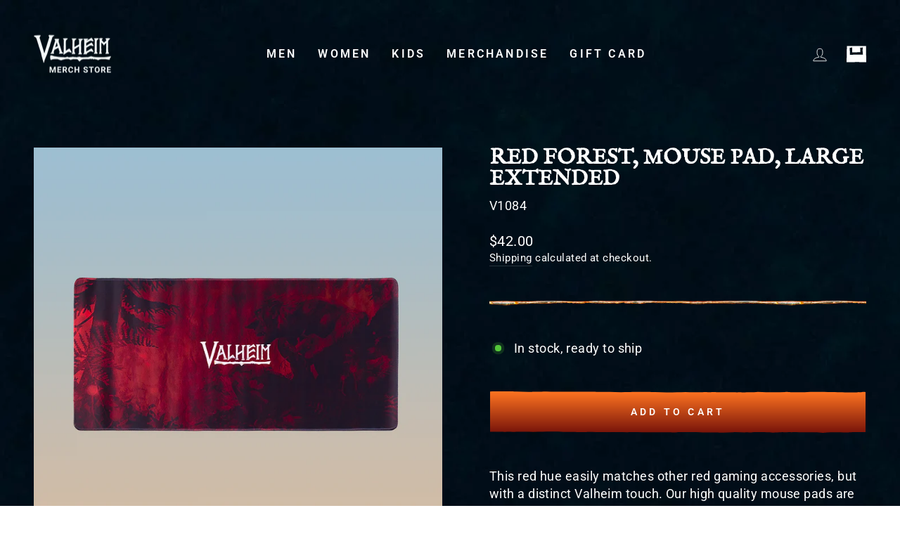

--- FILE ---
content_type: text/html; charset=utf-8
request_url: https://valheim.shop/products/red-forest-mouse-pad-large-extended
body_size: 38693
content:
<!doctype html>
<html class="no-js" lang="en" dir="ltr">
<head>

  <script>
  window.consentmo_gcm_initial_state = "";
  window.consentmo_gcm_state = "";
  window.consentmo_gcm_security_storage = "";
  window.consentmo_gcm_ad_storage = "";
  window.consentmo_gcm_analytics_storage = "";
  window.consentmo_gcm_functionality_storage = "";
  window.consentmo_gcm_personalization_storage = "";
  window.consentmo_gcm_ads_data_redaction = "";
  window.consentmo_gcm_url_passthrough = "";
  window.consentmo_gcm_data_layer_name = "";
  
  // Google Consent Mode V2 integration script from Consentmo GDPR
  window.isenseRules = {};
  window.isenseRules.gcm = {
      gcmVersion: 2,
      integrationVersion: 3,
      customChanges: false,
      consentUpdated: false,
      initialState: 7,
      isCustomizationEnabled: false,
      adsDataRedaction: true,
      urlPassthrough: false,
      dataLayer: 'dataLayer',
      categories: { ad_personalization: "marketing", ad_storage: "marketing", ad_user_data: "marketing", analytics_storage: "analytics", functionality_storage: "functionality", personalization_storage: "functionality", security_storage: "strict"},
      storage: { ad_personalization: "false", ad_storage: "false", ad_user_data: "false", analytics_storage: "false", functionality_storage: "false", personalization_storage: "false", security_storage: "false", wait_for_update: 2000 }
  };
  if(window.consentmo_gcm_state !== null && window.consentmo_gcm_state !== "" && window.consentmo_gcm_state !== "0") {
    window.isenseRules.gcm.isCustomizationEnabled = true;
    window.isenseRules.gcm.initialState = window.consentmo_gcm_initial_state === null || window.consentmo_gcm_initial_state.trim() === "" ? window.isenseRules.gcm.initialState : window.consentmo_gcm_initial_state;
    window.isenseRules.gcm.categories.ad_storage = window.consentmo_gcm_ad_storage === null || window.consentmo_gcm_ad_storage.trim() === "" ? window.isenseRules.gcm.categories.ad_storage : window.consentmo_gcm_ad_storage;
    window.isenseRules.gcm.categories.ad_user_data = window.consentmo_gcm_ad_storage === null || window.consentmo_gcm_ad_storage.trim() === "" ? window.isenseRules.gcm.categories.ad_user_data : window.consentmo_gcm_ad_storage;
    window.isenseRules.gcm.categories.ad_personalization = window.consentmo_gcm_ad_storage === null || window.consentmo_gcm_ad_storage.trim() === "" ? window.isenseRules.gcm.categories.ad_personalization : window.consentmo_gcm_ad_storage;
    window.isenseRules.gcm.categories.analytics_storage = window.consentmo_gcm_analytics_storage === null || window.consentmo_gcm_analytics_storage.trim() === "" ? window.isenseRules.gcm.categories.analytics_storage : window.consentmo_gcm_analytics_storage;
    window.isenseRules.gcm.categories.functionality_storage = window.consentmo_gcm_functionality_storage === null || window.consentmo_gcm_functionality_storage.trim() === "" ? window.isenseRules.gcm.categories.functionality_storage : window.consentmo_gcm_functionality_storage;
    window.isenseRules.gcm.categories.personalization_storage = window.consentmo_gcm_personalization_storage === null || window.consentmo_gcm_personalization_storage.trim() === "" ? window.isenseRules.gcm.categories.personalization_storage : window.consentmo_gcm_personalization_storage;
    window.isenseRules.gcm.categories.security_storage = window.consentmo_gcm_security_storage === null || window.consentmo_gcm_security_storage.trim() === "" ? window.isenseRules.gcm.categories.security_storage : window.consentmo_gcm_security_storage;
    window.isenseRules.gcm.urlPassthrough = window.consentmo_gcm_url_passthrough === null || window.consentmo_gcm_url_passthrough.trim() === "" ? window.isenseRules.gcm.urlPassthrough : window.consentmo_gcm_url_passthrough;
    window.isenseRules.gcm.adsDataRedaction = window.consentmo_gcm_ads_data_redaction === null || window.consentmo_gcm_ads_data_redaction.trim() === "" ? window.isenseRules.gcm.adsDataRedaction : window.consentmo_gcm_ads_data_redaction;
    window.isenseRules.gcm.dataLayer = window.consentmo_gcm_data_layer_name === null || window.consentmo_gcm_data_layer_name.trim() === "" ? window.isenseRules.gcm.dataLayer : window.consentmo_gcm_data_layer_name;
  }
  window.isenseRules.initializeGcm = function (rules) {
    if(window.isenseRules.gcm.isCustomizationEnabled) {
      rules.initialState = window.isenseRules.gcm.initialState;
      rules.urlPassthrough = window.isenseRules.gcm.urlPassthrough === true || window.isenseRules.gcm.urlPassthrough === 'true';
      rules.adsDataRedaction = window.isenseRules.gcm.adsDataRedaction === true || window.isenseRules.gcm.adsDataRedaction === 'true';
    }
    
    let initialState = parseInt(rules.initialState);
    let marketingBlocked = initialState === 0 || initialState === 2 || initialState === 5 || initialState === 7;
    let analyticsBlocked = initialState === 0 || initialState === 3 || initialState === 6 || initialState === 7;
    let functionalityBlocked = initialState === 4 || initialState === 5 || initialState === 6 || initialState === 7;

    let gdprCache = localStorage.getItem('gdprCache') ? JSON.parse(localStorage.getItem('gdprCache')) : null;
    if (gdprCache && typeof gdprCache.updatedPreferences !== "undefined") {
      let updatedPreferences = gdprCache.updatedPreferences;
      marketingBlocked = parseInt(updatedPreferences.indexOf('marketing')) > -1;
      analyticsBlocked = parseInt(updatedPreferences.indexOf('analytics')) > -1;
      functionalityBlocked = parseInt(updatedPreferences.indexOf('functionality')) > -1;
    }

    Object.entries(rules.categories).forEach(category => {
      if(rules.storage.hasOwnProperty(category[0])) {
        switch(category[1]) {
          case 'strict':
            rules.storage[category[0]] = "granted";
            break;
          case 'marketing':
            rules.storage[category[0]] = marketingBlocked ? "denied" : "granted";
            break;
          case 'analytics':
            rules.storage[category[0]] = analyticsBlocked ? "denied" : "granted";
            break;
          case 'functionality':
            rules.storage[category[0]] = functionalityBlocked ? "denied" : "granted";
            break;
        }
      }
    });
    rules.consentUpdated = true;
    isenseRules.gcm = rules;
  }

  // Google Consent Mode - initialization start
  window.isenseRules.initializeGcm({
    ...window.isenseRules.gcm,
    adsDataRedaction: true,
    urlPassthrough: false,
    initialState: 7
  });

  /*
  * initialState acceptable values:
  * 0 - Set both ad_storage and analytics_storage to denied
  * 1 - Set all categories to granted
  * 2 - Set only ad_storage to denied
  * 3 - Set only analytics_storage to denied
  * 4 - Set only functionality_storage to denied
  * 5 - Set both ad_storage and functionality_storage to denied
  * 6 - Set both analytics_storage and functionality_storage to denied
  * 7 - Set all categories to denied
  */

  window[window.isenseRules.gcm.dataLayer] = window[window.isenseRules.gcm.dataLayer] || [];
  function gtag() { window[window.isenseRules.gcm.dataLayer].push(arguments); }
  gtag("consent", "default", isenseRules.gcm.storage);
  isenseRules.gcm.adsDataRedaction && gtag("set", "ads_data_redaction", isenseRules.gcm.adsDataRedaction);
  isenseRules.gcm.urlPassthrough && gtag("set", "url_passthrough", isenseRules.gcm.urlPassthrough);
</script>

  <meta name="google-site-verification" content="S63fnka_hF5FxCUybbNB1kRP8viMPFwAOBBgCOau2pg" />
  <meta charset="utf-8">
  <meta http-equiv="X-UA-Compatible" content="IE=edge,chrome=1">
  <meta name="viewport" content="width=device-width,initial-scale=1">
  <meta name="theme-color" content="#111111">
  <link rel="canonical" href="https://valheim.shop/products/red-forest-mouse-pad-large-extended">
  <link rel="preconnect" href="https://cdn.shopify.com">
  <link rel="preconnect" href="https://fonts.shopifycdn.com">
  <link rel="dns-prefetch" href="https://productreviews.shopifycdn.com">
  <link rel="dns-prefetch" href="https://ajax.googleapis.com">
  <link rel="dns-prefetch" href="https://maps.googleapis.com">
  <link rel="dns-prefetch" href="https://maps.gstatic.com"><link rel="shortcut icon" href="//valheim.shop/cdn/shop/files/valheim_icon2_32x32.png?v=1629376131" type="image/png" /><title>Red Forest, Mouse Pad, Large Extended
&ndash; Official Valheim Merch Store
</title>
<meta name="description" content="This red hue easily matches other red gaming accessories, but with a distinct Valheim touch. Our high quality mouse pads are sure to add both character and comfort to your gaming setup."><meta property="og:site_name" content="Official Valheim Merch Store">
  <meta property="og:url" content="https://valheim.shop/products/red-forest-mouse-pad-large-extended">
  <meta property="og:title" content="Red Forest, Mouse Pad, Large Extended">
  <meta property="og:type" content="product">
  <meta property="og:description" content="This red hue easily matches other red gaming accessories, but with a distinct Valheim touch. Our high quality mouse pads are sure to add both character and comfort to your gaming setup."><meta property="og:image" content="http://valheim.shop/cdn/shop/products/6.png?v=1669211459">
    <meta property="og:image:secure_url" content="https://valheim.shop/cdn/shop/products/6.png?v=1669211459">
    <meta property="og:image:width" content="1024">
    <meta property="og:image:height" content="1024"><meta name="twitter:site" content="@valheimgame">
  <meta name="twitter:card" content="summary_large_image">
  <meta name="twitter:title" content="Red Forest, Mouse Pad, Large Extended">
  <meta name="twitter:description" content="This red hue easily matches other red gaming accessories, but with a distinct Valheim touch. Our high quality mouse pads are sure to add both character and comfort to your gaming setup.">
<style data-shopify>@font-face {
  font-family: Roboto;
  font-weight: 400;
  font-style: normal;
  font-display: swap;
  src: url("//valheim.shop/cdn/fonts/roboto/roboto_n4.2019d890f07b1852f56ce63ba45b2db45d852cba.woff2") format("woff2"),
       url("//valheim.shop/cdn/fonts/roboto/roboto_n4.238690e0007583582327135619c5f7971652fa9d.woff") format("woff");
}


  @font-face {
  font-family: Roboto;
  font-weight: 600;
  font-style: normal;
  font-display: swap;
  src: url("//valheim.shop/cdn/fonts/roboto/roboto_n6.3d305d5382545b48404c304160aadee38c90ef9d.woff2") format("woff2"),
       url("//valheim.shop/cdn/fonts/roboto/roboto_n6.bb37be020157f87e181e5489d5e9137ad60c47a2.woff") format("woff");
}

  @font-face {
  font-family: Roboto;
  font-weight: 400;
  font-style: italic;
  font-display: swap;
  src: url("//valheim.shop/cdn/fonts/roboto/roboto_i4.57ce898ccda22ee84f49e6b57ae302250655e2d4.woff2") format("woff2"),
       url("//valheim.shop/cdn/fonts/roboto/roboto_i4.b21f3bd061cbcb83b824ae8c7671a82587b264bf.woff") format("woff");
}

  @font-face {
  font-family: Roboto;
  font-weight: 600;
  font-style: italic;
  font-display: swap;
  src: url("//valheim.shop/cdn/fonts/roboto/roboto_i6.ebd6b6733fb2b030d60cbf61316511a7ffd82fb3.woff2") format("woff2"),
       url("//valheim.shop/cdn/fonts/roboto/roboto_i6.1363905a6d5249605bc5e0f859663ffe95ac3bed.woff") format("woff");
}

</style><link href="//valheim.shop/cdn/shop/t/14/assets/theme.css?v=143266470963216608581699354198" rel="stylesheet" type="text/css" media="all" />
<style data-shopify>:root {
    --typeHeaderPrimary: 'IM Fell English SC';
    --typeHeaderFallback: serif;
    --typeHeaderSize: 36px;
    --typeHeaderWeight: 700;
    --typeHeaderLineHeight: 1;
    --typeHeaderSpacing: 0.0em;

    --typeBasePrimary:Roboto;
    --typeBaseFallback:sans-serif;
    --typeBaseSize: 18px;
    --typeBaseWeight: 400;
    --typeBaseSpacing: 0.025em;
    --typeBaseLineHeight: 1.4;

    --typeCollectionTitle: 20px;

    --iconWeight: 2px;
    --iconLinecaps: miter;

    
      --buttonRadius: 0px;
    

    --colorGridOverlayOpacity: 0.1;
  }

  .placeholder-content {
    background-image: linear-gradient(100deg, #ffffff 40%, #f7f7f7 63%, #ffffff 79%);
  }</style><script>
    document.documentElement.className = document.documentElement.className.replace('no-js', 'js');

    window.theme = window.theme || {};
    theme.routes = {
      home: "/",
      cart: "/cart.js",
      cartPage: "/cart",
      cartAdd: "/cart/add.js",
      cartChange: "/cart/change.js",
      search: "/search"
    };
    theme.strings = {
      soldOut: "Sold Out",
      unavailable: "Unavailable",
      inStockLabel: "In stock, ready to ship",
      stockLabel: "Low stock - [count] items left",
      willNotShipUntil: "Ready to ship [date]",
      willBeInStockAfter: "Back in stock [date]",
      waitingForStock: "Inventory on the way",
      savePrice: "-[saved_amount]",
      cartEmpty: "Your cart is currently empty.",
      cartTermsConfirmation: "You must agree with the terms and conditions of sales to check out",
      searchCollections: "Collections:",
      searchPages: "Pages:",
      searchArticles: "Articles:"
    };
    theme.settings = {
      dynamicVariantsEnable: true,
      cartType: "drawer",
      isCustomerTemplate: false,
      moneyFormat: "${{amount}}",
      saveType: "percent",
      productImageSize: "square",
      productImageCover: false,
      predictiveSearch: true,
      predictiveSearchType: "product,article,page,collection",
      quickView: false,
      themeName: 'Impulse',
      themeVersion: "5.5.3"
    };
  </script>

  <script>window.performance && window.performance.mark && window.performance.mark('shopify.content_for_header.start');</script><meta name="google-site-verification" content="Bg5_HsIdVnxvLes826s9XOKJIJA154jlRBtiwxKD2UQ">
<meta id="shopify-digital-wallet" name="shopify-digital-wallet" content="/58937409704/digital_wallets/dialog">
<meta name="shopify-checkout-api-token" content="96d006f2f19136f42c51cc9a5b9292d0">
<meta id="in-context-paypal-metadata" data-shop-id="58937409704" data-venmo-supported="false" data-environment="production" data-locale="en_US" data-paypal-v4="true" data-currency="USD">
<link rel="alternate" hreflang="x-default" href="https://valheim.shop/products/red-forest-mouse-pad-large-extended">
<link rel="alternate" hreflang="en-SE" href="https://valheim.shop/en-se/products/red-forest-mouse-pad-large-extended">
<link rel="alternate" hreflang="en-AU" href="https://valheim.shop/en-au/products/red-forest-mouse-pad-large-extended">
<link rel="alternate" hreflang="en-CA" href="https://valheim.shop/en-ca/products/red-forest-mouse-pad-large-extended">
<link rel="alternate" hreflang="en-NZ" href="https://valheim.shop/en-nz/products/red-forest-mouse-pad-large-extended">
<link rel="alternate" hreflang="en-DK" href="https://valheim.shop/en-dk/products/red-forest-mouse-pad-large-extended">
<link rel="alternate" hreflang="en-NO" href="https://valheim.shop/en-no/products/red-forest-mouse-pad-large-extended">
<link rel="alternate" hreflang="en-HU" href="https://valheim.shop/en-hu/products/red-forest-mouse-pad-large-extended">
<link rel="alternate" hreflang="en-SG" href="https://valheim.shop/en-sg/products/red-forest-mouse-pad-large-extended">
<link rel="alternate" hreflang="en-KR" href="https://valheim.shop/en-kr/products/red-forest-mouse-pad-large-extended">
<link rel="alternate" hreflang="en-HR" href="https://valheim.shop/en-hr/products/red-forest-mouse-pad-large-extended">
<link rel="alternate" hreflang="en-GB" href="https://valheim.shop/en-gb/products/red-forest-mouse-pad-large-extended">
<link rel="alternate" hreflang="en-CH" href="https://valheim.shop/en-ch/products/red-forest-mouse-pad-large-extended">
<link rel="alternate" hreflang="en-BA" href="https://valheim.shop/en-ba/products/red-forest-mouse-pad-large-extended">
<link rel="alternate" hreflang="en-BG" href="https://valheim.shop/en-bg/products/red-forest-mouse-pad-large-extended">
<link rel="alternate" hreflang="en-JP" href="https://valheim.shop/en-jp/products/red-forest-mouse-pad-large-extended">
<link rel="alternate" hreflang="en-HK" href="https://valheim.shop/en-hk/products/red-forest-mouse-pad-large-extended">
<link rel="alternate" hreflang="en-GL" href="https://valheim.shop/en-gl/products/red-forest-mouse-pad-large-extended">
<link rel="alternate" hreflang="en-XK" href="https://valheim.shop/en-xk/products/red-forest-mouse-pad-large-extended">
<link rel="alternate" hreflang="en-CZ" href="https://valheim.shop/en-cz/products/red-forest-mouse-pad-large-extended">
<link rel="alternate" hreflang="en-IS" href="https://valheim.shop/en-is/products/red-forest-mouse-pad-large-extended">
<link rel="alternate" hreflang="en-RS" href="https://valheim.shop/en-rs/products/red-forest-mouse-pad-large-extended">
<link rel="alternate" hreflang="en-DE" href="https://valheim.shop/en-de/products/red-forest-mouse-pad-large-extended">
<link rel="alternate" hreflang="en-FR" href="https://valheim.shop/en-fr/products/red-forest-mouse-pad-large-extended">
<link rel="alternate" hreflang="en-NL" href="https://valheim.shop/en-nl/products/red-forest-mouse-pad-large-extended">
<link rel="alternate" hreflang="en-IT" href="https://valheim.shop/en-it/products/red-forest-mouse-pad-large-extended">
<link rel="alternate" hreflang="en-PL" href="https://valheim.shop/en-pl/products/red-forest-mouse-pad-large-extended">
<link rel="alternate" hreflang="en-AX" href="https://valheim.shop/en-ax/products/red-forest-mouse-pad-large-extended">
<link rel="alternate" hreflang="en-AL" href="https://valheim.shop/en-al/products/red-forest-mouse-pad-large-extended">
<link rel="alternate" hreflang="en-SM" href="https://valheim.shop/en-sm/products/red-forest-mouse-pad-large-extended">
<link rel="alternate" hreflang="en-FI" href="https://valheim.shop/en-fi/products/red-forest-mouse-pad-large-extended">
<link rel="alternate" hreflang="en-AD" href="https://valheim.shop/en-euro/products/red-forest-mouse-pad-large-extended">
<link rel="alternate" hreflang="en-AT" href="https://valheim.shop/en-euro/products/red-forest-mouse-pad-large-extended">
<link rel="alternate" hreflang="en-BE" href="https://valheim.shop/en-euro/products/red-forest-mouse-pad-large-extended">
<link rel="alternate" hreflang="en-CY" href="https://valheim.shop/en-euro/products/red-forest-mouse-pad-large-extended">
<link rel="alternate" hreflang="en-EE" href="https://valheim.shop/en-euro/products/red-forest-mouse-pad-large-extended">
<link rel="alternate" hreflang="en-ES" href="https://valheim.shop/en-euro/products/red-forest-mouse-pad-large-extended">
<link rel="alternate" hreflang="en-GR" href="https://valheim.shop/en-euro/products/red-forest-mouse-pad-large-extended">
<link rel="alternate" hreflang="en-IE" href="https://valheim.shop/en-euro/products/red-forest-mouse-pad-large-extended">
<link rel="alternate" hreflang="en-LT" href="https://valheim.shop/en-euro/products/red-forest-mouse-pad-large-extended">
<link rel="alternate" hreflang="en-LU" href="https://valheim.shop/en-euro/products/red-forest-mouse-pad-large-extended">
<link rel="alternate" hreflang="en-LV" href="https://valheim.shop/en-euro/products/red-forest-mouse-pad-large-extended">
<link rel="alternate" hreflang="en-MT" href="https://valheim.shop/en-euro/products/red-forest-mouse-pad-large-extended">
<link rel="alternate" hreflang="en-PT" href="https://valheim.shop/en-euro/products/red-forest-mouse-pad-large-extended">
<link rel="alternate" hreflang="en-SI" href="https://valheim.shop/en-euro/products/red-forest-mouse-pad-large-extended">
<link rel="alternate" hreflang="en-SK" href="https://valheim.shop/en-euro/products/red-forest-mouse-pad-large-extended">
<link rel="alternate" hreflang="en-US" href="https://valheim.shop/products/red-forest-mouse-pad-large-extended">
<link rel="alternate" type="application/json+oembed" href="https://valheim.shop/products/red-forest-mouse-pad-large-extended.oembed">
<script async="async" src="/checkouts/internal/preloads.js?locale=en-US"></script>
<link rel="preconnect" href="https://shop.app" crossorigin="anonymous">
<script async="async" src="https://shop.app/checkouts/internal/preloads.js?locale=en-US&shop_id=58937409704" crossorigin="anonymous"></script>
<script id="apple-pay-shop-capabilities" type="application/json">{"shopId":58937409704,"countryCode":"SE","currencyCode":"USD","merchantCapabilities":["supports3DS"],"merchantId":"gid:\/\/shopify\/Shop\/58937409704","merchantName":"Official Valheim Merch Store","requiredBillingContactFields":["postalAddress","email","phone"],"requiredShippingContactFields":["postalAddress","email","phone"],"shippingType":"shipping","supportedNetworks":["visa","maestro","masterCard","amex"],"total":{"type":"pending","label":"Official Valheim Merch Store","amount":"1.00"},"shopifyPaymentsEnabled":true,"supportsSubscriptions":true}</script>
<script id="shopify-features" type="application/json">{"accessToken":"96d006f2f19136f42c51cc9a5b9292d0","betas":["rich-media-storefront-analytics"],"domain":"valheim.shop","predictiveSearch":true,"shopId":58937409704,"locale":"en"}</script>
<script>var Shopify = Shopify || {};
Shopify.shop = "grimfrost-valheim.myshopify.com";
Shopify.locale = "en";
Shopify.currency = {"active":"USD","rate":"1.0"};
Shopify.country = "US";
Shopify.theme = {"name":"Launch theme (This will be in live, changes here)","id":130151186600,"schema_name":"Impulse","schema_version":"5.5.3","theme_store_id":857,"role":"main"};
Shopify.theme.handle = "null";
Shopify.theme.style = {"id":null,"handle":null};
Shopify.cdnHost = "valheim.shop/cdn";
Shopify.routes = Shopify.routes || {};
Shopify.routes.root = "/";</script>
<script type="module">!function(o){(o.Shopify=o.Shopify||{}).modules=!0}(window);</script>
<script>!function(o){function n(){var o=[];function n(){o.push(Array.prototype.slice.apply(arguments))}return n.q=o,n}var t=o.Shopify=o.Shopify||{};t.loadFeatures=n(),t.autoloadFeatures=n()}(window);</script>
<script>
  window.ShopifyPay = window.ShopifyPay || {};
  window.ShopifyPay.apiHost = "shop.app\/pay";
  window.ShopifyPay.redirectState = null;
</script>
<script id="shop-js-analytics" type="application/json">{"pageType":"product"}</script>
<script defer="defer" async type="module" src="//valheim.shop/cdn/shopifycloud/shop-js/modules/v2/client.init-shop-cart-sync_BN7fPSNr.en.esm.js"></script>
<script defer="defer" async type="module" src="//valheim.shop/cdn/shopifycloud/shop-js/modules/v2/chunk.common_Cbph3Kss.esm.js"></script>
<script defer="defer" async type="module" src="//valheim.shop/cdn/shopifycloud/shop-js/modules/v2/chunk.modal_DKumMAJ1.esm.js"></script>
<script type="module">
  await import("//valheim.shop/cdn/shopifycloud/shop-js/modules/v2/client.init-shop-cart-sync_BN7fPSNr.en.esm.js");
await import("//valheim.shop/cdn/shopifycloud/shop-js/modules/v2/chunk.common_Cbph3Kss.esm.js");
await import("//valheim.shop/cdn/shopifycloud/shop-js/modules/v2/chunk.modal_DKumMAJ1.esm.js");

  window.Shopify.SignInWithShop?.initShopCartSync?.({"fedCMEnabled":true,"windoidEnabled":true});

</script>
<script>
  window.Shopify = window.Shopify || {};
  if (!window.Shopify.featureAssets) window.Shopify.featureAssets = {};
  window.Shopify.featureAssets['shop-js'] = {"shop-cart-sync":["modules/v2/client.shop-cart-sync_CJVUk8Jm.en.esm.js","modules/v2/chunk.common_Cbph3Kss.esm.js","modules/v2/chunk.modal_DKumMAJ1.esm.js"],"init-fed-cm":["modules/v2/client.init-fed-cm_7Fvt41F4.en.esm.js","modules/v2/chunk.common_Cbph3Kss.esm.js","modules/v2/chunk.modal_DKumMAJ1.esm.js"],"init-shop-email-lookup-coordinator":["modules/v2/client.init-shop-email-lookup-coordinator_Cc088_bR.en.esm.js","modules/v2/chunk.common_Cbph3Kss.esm.js","modules/v2/chunk.modal_DKumMAJ1.esm.js"],"init-windoid":["modules/v2/client.init-windoid_hPopwJRj.en.esm.js","modules/v2/chunk.common_Cbph3Kss.esm.js","modules/v2/chunk.modal_DKumMAJ1.esm.js"],"shop-button":["modules/v2/client.shop-button_B0jaPSNF.en.esm.js","modules/v2/chunk.common_Cbph3Kss.esm.js","modules/v2/chunk.modal_DKumMAJ1.esm.js"],"shop-cash-offers":["modules/v2/client.shop-cash-offers_DPIskqss.en.esm.js","modules/v2/chunk.common_Cbph3Kss.esm.js","modules/v2/chunk.modal_DKumMAJ1.esm.js"],"shop-toast-manager":["modules/v2/client.shop-toast-manager_CK7RT69O.en.esm.js","modules/v2/chunk.common_Cbph3Kss.esm.js","modules/v2/chunk.modal_DKumMAJ1.esm.js"],"init-shop-cart-sync":["modules/v2/client.init-shop-cart-sync_BN7fPSNr.en.esm.js","modules/v2/chunk.common_Cbph3Kss.esm.js","modules/v2/chunk.modal_DKumMAJ1.esm.js"],"init-customer-accounts-sign-up":["modules/v2/client.init-customer-accounts-sign-up_CfPf4CXf.en.esm.js","modules/v2/client.shop-login-button_DeIztwXF.en.esm.js","modules/v2/chunk.common_Cbph3Kss.esm.js","modules/v2/chunk.modal_DKumMAJ1.esm.js"],"pay-button":["modules/v2/client.pay-button_CgIwFSYN.en.esm.js","modules/v2/chunk.common_Cbph3Kss.esm.js","modules/v2/chunk.modal_DKumMAJ1.esm.js"],"init-customer-accounts":["modules/v2/client.init-customer-accounts_DQ3x16JI.en.esm.js","modules/v2/client.shop-login-button_DeIztwXF.en.esm.js","modules/v2/chunk.common_Cbph3Kss.esm.js","modules/v2/chunk.modal_DKumMAJ1.esm.js"],"avatar":["modules/v2/client.avatar_BTnouDA3.en.esm.js"],"init-shop-for-new-customer-accounts":["modules/v2/client.init-shop-for-new-customer-accounts_CsZy_esa.en.esm.js","modules/v2/client.shop-login-button_DeIztwXF.en.esm.js","modules/v2/chunk.common_Cbph3Kss.esm.js","modules/v2/chunk.modal_DKumMAJ1.esm.js"],"shop-follow-button":["modules/v2/client.shop-follow-button_BRMJjgGd.en.esm.js","modules/v2/chunk.common_Cbph3Kss.esm.js","modules/v2/chunk.modal_DKumMAJ1.esm.js"],"checkout-modal":["modules/v2/client.checkout-modal_B9Drz_yf.en.esm.js","modules/v2/chunk.common_Cbph3Kss.esm.js","modules/v2/chunk.modal_DKumMAJ1.esm.js"],"shop-login-button":["modules/v2/client.shop-login-button_DeIztwXF.en.esm.js","modules/v2/chunk.common_Cbph3Kss.esm.js","modules/v2/chunk.modal_DKumMAJ1.esm.js"],"lead-capture":["modules/v2/client.lead-capture_DXYzFM3R.en.esm.js","modules/v2/chunk.common_Cbph3Kss.esm.js","modules/v2/chunk.modal_DKumMAJ1.esm.js"],"shop-login":["modules/v2/client.shop-login_CA5pJqmO.en.esm.js","modules/v2/chunk.common_Cbph3Kss.esm.js","modules/v2/chunk.modal_DKumMAJ1.esm.js"],"payment-terms":["modules/v2/client.payment-terms_BxzfvcZJ.en.esm.js","modules/v2/chunk.common_Cbph3Kss.esm.js","modules/v2/chunk.modal_DKumMAJ1.esm.js"]};
</script>
<script>(function() {
  var isLoaded = false;
  function asyncLoad() {
    if (isLoaded) return;
    isLoaded = true;
    var urls = ["https:\/\/d1hcrjcdtouu7e.cloudfront.net\/js\/gdpr_cookie_consent.min.js?shop=grimfrost-valheim.myshopify.com"];
    for (var i = 0; i < urls.length; i++) {
      var s = document.createElement('script');
      s.type = 'text/javascript';
      s.async = true;
      s.src = urls[i];
      var x = document.getElementsByTagName('script')[0];
      x.parentNode.insertBefore(s, x);
    }
  };
  if(window.attachEvent) {
    window.attachEvent('onload', asyncLoad);
  } else {
    window.addEventListener('load', asyncLoad, false);
  }
})();</script>
<script id="__st">var __st={"a":58937409704,"offset":3600,"reqid":"f4a07891-b213-4712-a600-40d1fe777477-1770130442","pageurl":"valheim.shop\/products\/red-forest-mouse-pad-large-extended","u":"90add7474254","p":"product","rtyp":"product","rid":7596958580904};</script>
<script>window.ShopifyPaypalV4VisibilityTracking = true;</script>
<script id="captcha-bootstrap">!function(){'use strict';const t='contact',e='account',n='new_comment',o=[[t,t],['blogs',n],['comments',n],[t,'customer']],c=[[e,'customer_login'],[e,'guest_login'],[e,'recover_customer_password'],[e,'create_customer']],r=t=>t.map((([t,e])=>`form[action*='/${t}']:not([data-nocaptcha='true']) input[name='form_type'][value='${e}']`)).join(','),a=t=>()=>t?[...document.querySelectorAll(t)].map((t=>t.form)):[];function s(){const t=[...o],e=r(t);return a(e)}const i='password',u='form_key',d=['recaptcha-v3-token','g-recaptcha-response','h-captcha-response',i],f=()=>{try{return window.sessionStorage}catch{return}},m='__shopify_v',_=t=>t.elements[u];function p(t,e,n=!1){try{const o=window.sessionStorage,c=JSON.parse(o.getItem(e)),{data:r}=function(t){const{data:e,action:n}=t;return t[m]||n?{data:e,action:n}:{data:t,action:n}}(c);for(const[e,n]of Object.entries(r))t.elements[e]&&(t.elements[e].value=n);n&&o.removeItem(e)}catch(o){console.error('form repopulation failed',{error:o})}}const l='form_type',E='cptcha';function T(t){t.dataset[E]=!0}const w=window,h=w.document,L='Shopify',v='ce_forms',y='captcha';let A=!1;((t,e)=>{const n=(g='f06e6c50-85a8-45c8-87d0-21a2b65856fe',I='https://cdn.shopify.com/shopifycloud/storefront-forms-hcaptcha/ce_storefront_forms_captcha_hcaptcha.v1.5.2.iife.js',D={infoText:'Protected by hCaptcha',privacyText:'Privacy',termsText:'Terms'},(t,e,n)=>{const o=w[L][v],c=o.bindForm;if(c)return c(t,g,e,D).then(n);var r;o.q.push([[t,g,e,D],n]),r=I,A||(h.body.append(Object.assign(h.createElement('script'),{id:'captcha-provider',async:!0,src:r})),A=!0)});var g,I,D;w[L]=w[L]||{},w[L][v]=w[L][v]||{},w[L][v].q=[],w[L][y]=w[L][y]||{},w[L][y].protect=function(t,e){n(t,void 0,e),T(t)},Object.freeze(w[L][y]),function(t,e,n,w,h,L){const[v,y,A,g]=function(t,e,n){const i=e?o:[],u=t?c:[],d=[...i,...u],f=r(d),m=r(i),_=r(d.filter((([t,e])=>n.includes(e))));return[a(f),a(m),a(_),s()]}(w,h,L),I=t=>{const e=t.target;return e instanceof HTMLFormElement?e:e&&e.form},D=t=>v().includes(t);t.addEventListener('submit',(t=>{const e=I(t);if(!e)return;const n=D(e)&&!e.dataset.hcaptchaBound&&!e.dataset.recaptchaBound,o=_(e),c=g().includes(e)&&(!o||!o.value);(n||c)&&t.preventDefault(),c&&!n&&(function(t){try{if(!f())return;!function(t){const e=f();if(!e)return;const n=_(t);if(!n)return;const o=n.value;o&&e.removeItem(o)}(t);const e=Array.from(Array(32),(()=>Math.random().toString(36)[2])).join('');!function(t,e){_(t)||t.append(Object.assign(document.createElement('input'),{type:'hidden',name:u})),t.elements[u].value=e}(t,e),function(t,e){const n=f();if(!n)return;const o=[...t.querySelectorAll(`input[type='${i}']`)].map((({name:t})=>t)),c=[...d,...o],r={};for(const[a,s]of new FormData(t).entries())c.includes(a)||(r[a]=s);n.setItem(e,JSON.stringify({[m]:1,action:t.action,data:r}))}(t,e)}catch(e){console.error('failed to persist form',e)}}(e),e.submit())}));const S=(t,e)=>{t&&!t.dataset[E]&&(n(t,e.some((e=>e===t))),T(t))};for(const o of['focusin','change'])t.addEventListener(o,(t=>{const e=I(t);D(e)&&S(e,y())}));const B=e.get('form_key'),M=e.get(l),P=B&&M;t.addEventListener('DOMContentLoaded',(()=>{const t=y();if(P)for(const e of t)e.elements[l].value===M&&p(e,B);[...new Set([...A(),...v().filter((t=>'true'===t.dataset.shopifyCaptcha))])].forEach((e=>S(e,t)))}))}(h,new URLSearchParams(w.location.search),n,t,e,['guest_login'])})(!0,!0)}();</script>
<script integrity="sha256-4kQ18oKyAcykRKYeNunJcIwy7WH5gtpwJnB7kiuLZ1E=" data-source-attribution="shopify.loadfeatures" defer="defer" src="//valheim.shop/cdn/shopifycloud/storefront/assets/storefront/load_feature-a0a9edcb.js" crossorigin="anonymous"></script>
<script crossorigin="anonymous" defer="defer" src="//valheim.shop/cdn/shopifycloud/storefront/assets/shopify_pay/storefront-65b4c6d7.js?v=20250812"></script>
<script data-source-attribution="shopify.dynamic_checkout.dynamic.init">var Shopify=Shopify||{};Shopify.PaymentButton=Shopify.PaymentButton||{isStorefrontPortableWallets:!0,init:function(){window.Shopify.PaymentButton.init=function(){};var t=document.createElement("script");t.src="https://valheim.shop/cdn/shopifycloud/portable-wallets/latest/portable-wallets.en.js",t.type="module",document.head.appendChild(t)}};
</script>
<script data-source-attribution="shopify.dynamic_checkout.buyer_consent">
  function portableWalletsHideBuyerConsent(e){var t=document.getElementById("shopify-buyer-consent"),n=document.getElementById("shopify-subscription-policy-button");t&&n&&(t.classList.add("hidden"),t.setAttribute("aria-hidden","true"),n.removeEventListener("click",e))}function portableWalletsShowBuyerConsent(e){var t=document.getElementById("shopify-buyer-consent"),n=document.getElementById("shopify-subscription-policy-button");t&&n&&(t.classList.remove("hidden"),t.removeAttribute("aria-hidden"),n.addEventListener("click",e))}window.Shopify?.PaymentButton&&(window.Shopify.PaymentButton.hideBuyerConsent=portableWalletsHideBuyerConsent,window.Shopify.PaymentButton.showBuyerConsent=portableWalletsShowBuyerConsent);
</script>
<script data-source-attribution="shopify.dynamic_checkout.cart.bootstrap">document.addEventListener("DOMContentLoaded",(function(){function t(){return document.querySelector("shopify-accelerated-checkout-cart, shopify-accelerated-checkout")}if(t())Shopify.PaymentButton.init();else{new MutationObserver((function(e,n){t()&&(Shopify.PaymentButton.init(),n.disconnect())})).observe(document.body,{childList:!0,subtree:!0})}}));
</script>
<link id="shopify-accelerated-checkout-styles" rel="stylesheet" media="screen" href="https://valheim.shop/cdn/shopifycloud/portable-wallets/latest/accelerated-checkout-backwards-compat.css" crossorigin="anonymous">
<style id="shopify-accelerated-checkout-cart">
        #shopify-buyer-consent {
  margin-top: 1em;
  display: inline-block;
  width: 100%;
}

#shopify-buyer-consent.hidden {
  display: none;
}

#shopify-subscription-policy-button {
  background: none;
  border: none;
  padding: 0;
  text-decoration: underline;
  font-size: inherit;
  cursor: pointer;
}

#shopify-subscription-policy-button::before {
  box-shadow: none;
}

      </style>

<script>window.performance && window.performance.mark && window.performance.mark('shopify.content_for_header.end');</script>

  <script src="//valheim.shop/cdn/shop/t/14/assets/vendor-scripts-v11.js" defer="defer"></script><link rel="stylesheet" href="//valheim.shop/cdn/shop/t/14/assets/country-flags.css"><script src="//valheim.shop/cdn/shop/t/14/assets/theme.js?v=125191947365562187611656316184" defer="defer"></script><style>
    body{
      background: linear-gradient(0deg, rgba(0, 32, 43, 0.1), rgba(0, 32, 43, 0.1)), url(//valheim.shop/cdn/shop/t/14/assets/valheim-default-bg.jpg?v=117313529349790421171651845799);
    }
  </style>
<link href="https://monorail-edge.shopifysvc.com" rel="dns-prefetch">
<script>(function(){if ("sendBeacon" in navigator && "performance" in window) {try {var session_token_from_headers = performance.getEntriesByType('navigation')[0].serverTiming.find(x => x.name == '_s').description;} catch {var session_token_from_headers = undefined;}var session_cookie_matches = document.cookie.match(/_shopify_s=([^;]*)/);var session_token_from_cookie = session_cookie_matches && session_cookie_matches.length === 2 ? session_cookie_matches[1] : "";var session_token = session_token_from_headers || session_token_from_cookie || "";function handle_abandonment_event(e) {var entries = performance.getEntries().filter(function(entry) {return /monorail-edge.shopifysvc.com/.test(entry.name);});if (!window.abandonment_tracked && entries.length === 0) {window.abandonment_tracked = true;var currentMs = Date.now();var navigation_start = performance.timing.navigationStart;var payload = {shop_id: 58937409704,url: window.location.href,navigation_start,duration: currentMs - navigation_start,session_token,page_type: "product"};window.navigator.sendBeacon("https://monorail-edge.shopifysvc.com/v1/produce", JSON.stringify({schema_id: "online_store_buyer_site_abandonment/1.1",payload: payload,metadata: {event_created_at_ms: currentMs,event_sent_at_ms: currentMs}}));}}window.addEventListener('pagehide', handle_abandonment_event);}}());</script>
<script id="web-pixels-manager-setup">(function e(e,d,r,n,o){if(void 0===o&&(o={}),!Boolean(null===(a=null===(i=window.Shopify)||void 0===i?void 0:i.analytics)||void 0===a?void 0:a.replayQueue)){var i,a;window.Shopify=window.Shopify||{};var t=window.Shopify;t.analytics=t.analytics||{};var s=t.analytics;s.replayQueue=[],s.publish=function(e,d,r){return s.replayQueue.push([e,d,r]),!0};try{self.performance.mark("wpm:start")}catch(e){}var l=function(){var e={modern:/Edge?\/(1{2}[4-9]|1[2-9]\d|[2-9]\d{2}|\d{4,})\.\d+(\.\d+|)|Firefox\/(1{2}[4-9]|1[2-9]\d|[2-9]\d{2}|\d{4,})\.\d+(\.\d+|)|Chrom(ium|e)\/(9{2}|\d{3,})\.\d+(\.\d+|)|(Maci|X1{2}).+ Version\/(15\.\d+|(1[6-9]|[2-9]\d|\d{3,})\.\d+)([,.]\d+|)( \(\w+\)|)( Mobile\/\w+|) Safari\/|Chrome.+OPR\/(9{2}|\d{3,})\.\d+\.\d+|(CPU[ +]OS|iPhone[ +]OS|CPU[ +]iPhone|CPU IPhone OS|CPU iPad OS)[ +]+(15[._]\d+|(1[6-9]|[2-9]\d|\d{3,})[._]\d+)([._]\d+|)|Android:?[ /-](13[3-9]|1[4-9]\d|[2-9]\d{2}|\d{4,})(\.\d+|)(\.\d+|)|Android.+Firefox\/(13[5-9]|1[4-9]\d|[2-9]\d{2}|\d{4,})\.\d+(\.\d+|)|Android.+Chrom(ium|e)\/(13[3-9]|1[4-9]\d|[2-9]\d{2}|\d{4,})\.\d+(\.\d+|)|SamsungBrowser\/([2-9]\d|\d{3,})\.\d+/,legacy:/Edge?\/(1[6-9]|[2-9]\d|\d{3,})\.\d+(\.\d+|)|Firefox\/(5[4-9]|[6-9]\d|\d{3,})\.\d+(\.\d+|)|Chrom(ium|e)\/(5[1-9]|[6-9]\d|\d{3,})\.\d+(\.\d+|)([\d.]+$|.*Safari\/(?![\d.]+ Edge\/[\d.]+$))|(Maci|X1{2}).+ Version\/(10\.\d+|(1[1-9]|[2-9]\d|\d{3,})\.\d+)([,.]\d+|)( \(\w+\)|)( Mobile\/\w+|) Safari\/|Chrome.+OPR\/(3[89]|[4-9]\d|\d{3,})\.\d+\.\d+|(CPU[ +]OS|iPhone[ +]OS|CPU[ +]iPhone|CPU IPhone OS|CPU iPad OS)[ +]+(10[._]\d+|(1[1-9]|[2-9]\d|\d{3,})[._]\d+)([._]\d+|)|Android:?[ /-](13[3-9]|1[4-9]\d|[2-9]\d{2}|\d{4,})(\.\d+|)(\.\d+|)|Mobile Safari.+OPR\/([89]\d|\d{3,})\.\d+\.\d+|Android.+Firefox\/(13[5-9]|1[4-9]\d|[2-9]\d{2}|\d{4,})\.\d+(\.\d+|)|Android.+Chrom(ium|e)\/(13[3-9]|1[4-9]\d|[2-9]\d{2}|\d{4,})\.\d+(\.\d+|)|Android.+(UC? ?Browser|UCWEB|U3)[ /]?(15\.([5-9]|\d{2,})|(1[6-9]|[2-9]\d|\d{3,})\.\d+)\.\d+|SamsungBrowser\/(5\.\d+|([6-9]|\d{2,})\.\d+)|Android.+MQ{2}Browser\/(14(\.(9|\d{2,})|)|(1[5-9]|[2-9]\d|\d{3,})(\.\d+|))(\.\d+|)|K[Aa][Ii]OS\/(3\.\d+|([4-9]|\d{2,})\.\d+)(\.\d+|)/},d=e.modern,r=e.legacy,n=navigator.userAgent;return n.match(d)?"modern":n.match(r)?"legacy":"unknown"}(),u="modern"===l?"modern":"legacy",c=(null!=n?n:{modern:"",legacy:""})[u],f=function(e){return[e.baseUrl,"/wpm","/b",e.hashVersion,"modern"===e.buildTarget?"m":"l",".js"].join("")}({baseUrl:d,hashVersion:r,buildTarget:u}),m=function(e){var d=e.version,r=e.bundleTarget,n=e.surface,o=e.pageUrl,i=e.monorailEndpoint;return{emit:function(e){var a=e.status,t=e.errorMsg,s=(new Date).getTime(),l=JSON.stringify({metadata:{event_sent_at_ms:s},events:[{schema_id:"web_pixels_manager_load/3.1",payload:{version:d,bundle_target:r,page_url:o,status:a,surface:n,error_msg:t},metadata:{event_created_at_ms:s}}]});if(!i)return console&&console.warn&&console.warn("[Web Pixels Manager] No Monorail endpoint provided, skipping logging."),!1;try{return self.navigator.sendBeacon.bind(self.navigator)(i,l)}catch(e){}var u=new XMLHttpRequest;try{return u.open("POST",i,!0),u.setRequestHeader("Content-Type","text/plain"),u.send(l),!0}catch(e){return console&&console.warn&&console.warn("[Web Pixels Manager] Got an unhandled error while logging to Monorail."),!1}}}}({version:r,bundleTarget:l,surface:e.surface,pageUrl:self.location.href,monorailEndpoint:e.monorailEndpoint});try{o.browserTarget=l,function(e){var d=e.src,r=e.async,n=void 0===r||r,o=e.onload,i=e.onerror,a=e.sri,t=e.scriptDataAttributes,s=void 0===t?{}:t,l=document.createElement("script"),u=document.querySelector("head"),c=document.querySelector("body");if(l.async=n,l.src=d,a&&(l.integrity=a,l.crossOrigin="anonymous"),s)for(var f in s)if(Object.prototype.hasOwnProperty.call(s,f))try{l.dataset[f]=s[f]}catch(e){}if(o&&l.addEventListener("load",o),i&&l.addEventListener("error",i),u)u.appendChild(l);else{if(!c)throw new Error("Did not find a head or body element to append the script");c.appendChild(l)}}({src:f,async:!0,onload:function(){if(!function(){var e,d;return Boolean(null===(d=null===(e=window.Shopify)||void 0===e?void 0:e.analytics)||void 0===d?void 0:d.initialized)}()){var d=window.webPixelsManager.init(e)||void 0;if(d){var r=window.Shopify.analytics;r.replayQueue.forEach((function(e){var r=e[0],n=e[1],o=e[2];d.publishCustomEvent(r,n,o)})),r.replayQueue=[],r.publish=d.publishCustomEvent,r.visitor=d.visitor,r.initialized=!0}}},onerror:function(){return m.emit({status:"failed",errorMsg:"".concat(f," has failed to load")})},sri:function(e){var d=/^sha384-[A-Za-z0-9+/=]+$/;return"string"==typeof e&&d.test(e)}(c)?c:"",scriptDataAttributes:o}),m.emit({status:"loading"})}catch(e){m.emit({status:"failed",errorMsg:(null==e?void 0:e.message)||"Unknown error"})}}})({shopId: 58937409704,storefrontBaseUrl: "https://valheim.shop",extensionsBaseUrl: "https://extensions.shopifycdn.com/cdn/shopifycloud/web-pixels-manager",monorailEndpoint: "https://monorail-edge.shopifysvc.com/unstable/produce_batch",surface: "storefront-renderer",enabledBetaFlags: ["2dca8a86"],webPixelsConfigList: [{"id":"1639186760","configuration":"{\"config\":\"{\\\"google_tag_ids\\\":[\\\"G-K0M7GBQD0X\\\",\\\"GT-5D4H699G\\\",\\\"G-NJHZJ3YBFE\\\"],\\\"target_country\\\":\\\"US\\\",\\\"gtag_events\\\":[{\\\"type\\\":\\\"begin_checkout\\\",\\\"action_label\\\":[\\\"G-K0M7GBQD0X\\\",\\\"G-NJHZJ3YBFE\\\"]},{\\\"type\\\":\\\"search\\\",\\\"action_label\\\":[\\\"G-K0M7GBQD0X\\\",\\\"G-NJHZJ3YBFE\\\"]},{\\\"type\\\":\\\"view_item\\\",\\\"action_label\\\":[\\\"G-K0M7GBQD0X\\\",\\\"MC-EED69DEZN4\\\",\\\"G-NJHZJ3YBFE\\\"]},{\\\"type\\\":\\\"purchase\\\",\\\"action_label\\\":[\\\"G-K0M7GBQD0X\\\",\\\"MC-EED69DEZN4\\\",\\\"G-NJHZJ3YBFE\\\"]},{\\\"type\\\":\\\"page_view\\\",\\\"action_label\\\":[\\\"G-K0M7GBQD0X\\\",\\\"MC-EED69DEZN4\\\",\\\"G-NJHZJ3YBFE\\\"]},{\\\"type\\\":\\\"add_payment_info\\\",\\\"action_label\\\":[\\\"G-K0M7GBQD0X\\\",\\\"G-NJHZJ3YBFE\\\"]},{\\\"type\\\":\\\"add_to_cart\\\",\\\"action_label\\\":[\\\"G-K0M7GBQD0X\\\",\\\"G-NJHZJ3YBFE\\\"]}],\\\"enable_monitoring_mode\\\":false}\"}","eventPayloadVersion":"v1","runtimeContext":"OPEN","scriptVersion":"b2a88bafab3e21179ed38636efcd8a93","type":"APP","apiClientId":1780363,"privacyPurposes":[],"dataSharingAdjustments":{"protectedCustomerApprovalScopes":["read_customer_address","read_customer_email","read_customer_name","read_customer_personal_data","read_customer_phone"]}},{"id":"135594312","eventPayloadVersion":"1","runtimeContext":"LAX","scriptVersion":"2","type":"CUSTOM","privacyPurposes":["ANALYTICS","MARKETING","SALE_OF_DATA"],"name":"google_ads_GCT_conversion"},{"id":"shopify-app-pixel","configuration":"{}","eventPayloadVersion":"v1","runtimeContext":"STRICT","scriptVersion":"0450","apiClientId":"shopify-pixel","type":"APP","privacyPurposes":["ANALYTICS","MARKETING"]},{"id":"shopify-custom-pixel","eventPayloadVersion":"v1","runtimeContext":"LAX","scriptVersion":"0450","apiClientId":"shopify-pixel","type":"CUSTOM","privacyPurposes":["ANALYTICS","MARKETING"]}],isMerchantRequest: false,initData: {"shop":{"name":"Official Valheim Merch Store","paymentSettings":{"currencyCode":"USD"},"myshopifyDomain":"grimfrost-valheim.myshopify.com","countryCode":"SE","storefrontUrl":"https:\/\/valheim.shop"},"customer":null,"cart":null,"checkout":null,"productVariants":[{"price":{"amount":42.0,"currencyCode":"USD"},"product":{"title":"Red Forest, Mouse Pad, Large Extended","vendor":"grimfrost-valheim","id":"7596958580904","untranslatedTitle":"Red Forest, Mouse Pad, Large Extended","url":"\/products\/red-forest-mouse-pad-large-extended","type":"Mousepads"},"id":"42823135297704","image":{"src":"\/\/valheim.shop\/cdn\/shop\/products\/6.png?v=1669211459"},"sku":"V1084","title":"Default Title","untranslatedTitle":"Default Title"}],"purchasingCompany":null},},"https://valheim.shop/cdn","3918e4e0wbf3ac3cepc5707306mb02b36c6",{"modern":"","legacy":""},{"shopId":"58937409704","storefrontBaseUrl":"https:\/\/valheim.shop","extensionBaseUrl":"https:\/\/extensions.shopifycdn.com\/cdn\/shopifycloud\/web-pixels-manager","surface":"storefront-renderer","enabledBetaFlags":"[\"2dca8a86\"]","isMerchantRequest":"false","hashVersion":"3918e4e0wbf3ac3cepc5707306mb02b36c6","publish":"custom","events":"[[\"page_viewed\",{}],[\"product_viewed\",{\"productVariant\":{\"price\":{\"amount\":42.0,\"currencyCode\":\"USD\"},\"product\":{\"title\":\"Red Forest, Mouse Pad, Large Extended\",\"vendor\":\"grimfrost-valheim\",\"id\":\"7596958580904\",\"untranslatedTitle\":\"Red Forest, Mouse Pad, Large Extended\",\"url\":\"\/products\/red-forest-mouse-pad-large-extended\",\"type\":\"Mousepads\"},\"id\":\"42823135297704\",\"image\":{\"src\":\"\/\/valheim.shop\/cdn\/shop\/products\/6.png?v=1669211459\"},\"sku\":\"V1084\",\"title\":\"Default Title\",\"untranslatedTitle\":\"Default Title\"}}]]"});</script><script>
  window.ShopifyAnalytics = window.ShopifyAnalytics || {};
  window.ShopifyAnalytics.meta = window.ShopifyAnalytics.meta || {};
  window.ShopifyAnalytics.meta.currency = 'USD';
  var meta = {"product":{"id":7596958580904,"gid":"gid:\/\/shopify\/Product\/7596958580904","vendor":"grimfrost-valheim","type":"Mousepads","handle":"red-forest-mouse-pad-large-extended","variants":[{"id":42823135297704,"price":4200,"name":"Red Forest, Mouse Pad, Large Extended","public_title":null,"sku":"V1084"}],"remote":false},"page":{"pageType":"product","resourceType":"product","resourceId":7596958580904,"requestId":"f4a07891-b213-4712-a600-40d1fe777477-1770130442"}};
  for (var attr in meta) {
    window.ShopifyAnalytics.meta[attr] = meta[attr];
  }
</script>
<script class="analytics">
  (function () {
    var customDocumentWrite = function(content) {
      var jquery = null;

      if (window.jQuery) {
        jquery = window.jQuery;
      } else if (window.Checkout && window.Checkout.$) {
        jquery = window.Checkout.$;
      }

      if (jquery) {
        jquery('body').append(content);
      }
    };

    var hasLoggedConversion = function(token) {
      if (token) {
        return document.cookie.indexOf('loggedConversion=' + token) !== -1;
      }
      return false;
    }

    var setCookieIfConversion = function(token) {
      if (token) {
        var twoMonthsFromNow = new Date(Date.now());
        twoMonthsFromNow.setMonth(twoMonthsFromNow.getMonth() + 2);

        document.cookie = 'loggedConversion=' + token + '; expires=' + twoMonthsFromNow;
      }
    }

    var trekkie = window.ShopifyAnalytics.lib = window.trekkie = window.trekkie || [];
    if (trekkie.integrations) {
      return;
    }
    trekkie.methods = [
      'identify',
      'page',
      'ready',
      'track',
      'trackForm',
      'trackLink'
    ];
    trekkie.factory = function(method) {
      return function() {
        var args = Array.prototype.slice.call(arguments);
        args.unshift(method);
        trekkie.push(args);
        return trekkie;
      };
    };
    for (var i = 0; i < trekkie.methods.length; i++) {
      var key = trekkie.methods[i];
      trekkie[key] = trekkie.factory(key);
    }
    trekkie.load = function(config) {
      trekkie.config = config || {};
      trekkie.config.initialDocumentCookie = document.cookie;
      var first = document.getElementsByTagName('script')[0];
      var script = document.createElement('script');
      script.type = 'text/javascript';
      script.onerror = function(e) {
        var scriptFallback = document.createElement('script');
        scriptFallback.type = 'text/javascript';
        scriptFallback.onerror = function(error) {
                var Monorail = {
      produce: function produce(monorailDomain, schemaId, payload) {
        var currentMs = new Date().getTime();
        var event = {
          schema_id: schemaId,
          payload: payload,
          metadata: {
            event_created_at_ms: currentMs,
            event_sent_at_ms: currentMs
          }
        };
        return Monorail.sendRequest("https://" + monorailDomain + "/v1/produce", JSON.stringify(event));
      },
      sendRequest: function sendRequest(endpointUrl, payload) {
        // Try the sendBeacon API
        if (window && window.navigator && typeof window.navigator.sendBeacon === 'function' && typeof window.Blob === 'function' && !Monorail.isIos12()) {
          var blobData = new window.Blob([payload], {
            type: 'text/plain'
          });

          if (window.navigator.sendBeacon(endpointUrl, blobData)) {
            return true;
          } // sendBeacon was not successful

        } // XHR beacon

        var xhr = new XMLHttpRequest();

        try {
          xhr.open('POST', endpointUrl);
          xhr.setRequestHeader('Content-Type', 'text/plain');
          xhr.send(payload);
        } catch (e) {
          console.log(e);
        }

        return false;
      },
      isIos12: function isIos12() {
        return window.navigator.userAgent.lastIndexOf('iPhone; CPU iPhone OS 12_') !== -1 || window.navigator.userAgent.lastIndexOf('iPad; CPU OS 12_') !== -1;
      }
    };
    Monorail.produce('monorail-edge.shopifysvc.com',
      'trekkie_storefront_load_errors/1.1',
      {shop_id: 58937409704,
      theme_id: 130151186600,
      app_name: "storefront",
      context_url: window.location.href,
      source_url: "//valheim.shop/cdn/s/trekkie.storefront.79098466c851f41c92951ae7d219bd75d823e9dd.min.js"});

        };
        scriptFallback.async = true;
        scriptFallback.src = '//valheim.shop/cdn/s/trekkie.storefront.79098466c851f41c92951ae7d219bd75d823e9dd.min.js';
        first.parentNode.insertBefore(scriptFallback, first);
      };
      script.async = true;
      script.src = '//valheim.shop/cdn/s/trekkie.storefront.79098466c851f41c92951ae7d219bd75d823e9dd.min.js';
      first.parentNode.insertBefore(script, first);
    };
    trekkie.load(
      {"Trekkie":{"appName":"storefront","development":false,"defaultAttributes":{"shopId":58937409704,"isMerchantRequest":null,"themeId":130151186600,"themeCityHash":"1424798149141227748","contentLanguage":"en","currency":"USD"},"isServerSideCookieWritingEnabled":true,"monorailRegion":"shop_domain","enabledBetaFlags":["65f19447","b5387b81"]},"Session Attribution":{},"S2S":{"facebookCapiEnabled":false,"source":"trekkie-storefront-renderer","apiClientId":580111}}
    );

    var loaded = false;
    trekkie.ready(function() {
      if (loaded) return;
      loaded = true;

      window.ShopifyAnalytics.lib = window.trekkie;

      var originalDocumentWrite = document.write;
      document.write = customDocumentWrite;
      try { window.ShopifyAnalytics.merchantGoogleAnalytics.call(this); } catch(error) {};
      document.write = originalDocumentWrite;

      window.ShopifyAnalytics.lib.page(null,{"pageType":"product","resourceType":"product","resourceId":7596958580904,"requestId":"f4a07891-b213-4712-a600-40d1fe777477-1770130442","shopifyEmitted":true});

      var match = window.location.pathname.match(/checkouts\/(.+)\/(thank_you|post_purchase)/)
      var token = match? match[1]: undefined;
      if (!hasLoggedConversion(token)) {
        setCookieIfConversion(token);
        window.ShopifyAnalytics.lib.track("Viewed Product",{"currency":"USD","variantId":42823135297704,"productId":7596958580904,"productGid":"gid:\/\/shopify\/Product\/7596958580904","name":"Red Forest, Mouse Pad, Large Extended","price":"42.00","sku":"V1084","brand":"grimfrost-valheim","variant":null,"category":"Mousepads","nonInteraction":true,"remote":false},undefined,undefined,{"shopifyEmitted":true});
      window.ShopifyAnalytics.lib.track("monorail:\/\/trekkie_storefront_viewed_product\/1.1",{"currency":"USD","variantId":42823135297704,"productId":7596958580904,"productGid":"gid:\/\/shopify\/Product\/7596958580904","name":"Red Forest, Mouse Pad, Large Extended","price":"42.00","sku":"V1084","brand":"grimfrost-valheim","variant":null,"category":"Mousepads","nonInteraction":true,"remote":false,"referer":"https:\/\/valheim.shop\/products\/red-forest-mouse-pad-large-extended"});
      }
    });


        var eventsListenerScript = document.createElement('script');
        eventsListenerScript.async = true;
        eventsListenerScript.src = "//valheim.shop/cdn/shopifycloud/storefront/assets/shop_events_listener-3da45d37.js";
        document.getElementsByTagName('head')[0].appendChild(eventsListenerScript);

})();</script>
  <script>
  if (!window.ga || (window.ga && typeof window.ga !== 'function')) {
    window.ga = function ga() {
      (window.ga.q = window.ga.q || []).push(arguments);
      if (window.Shopify && window.Shopify.analytics && typeof window.Shopify.analytics.publish === 'function') {
        window.Shopify.analytics.publish("ga_stub_called", {}, {sendTo: "google_osp_migration"});
      }
      console.error("Shopify's Google Analytics stub called with:", Array.from(arguments), "\nSee https://help.shopify.com/manual/promoting-marketing/pixels/pixel-migration#google for more information.");
    };
    if (window.Shopify && window.Shopify.analytics && typeof window.Shopify.analytics.publish === 'function') {
      window.Shopify.analytics.publish("ga_stub_initialized", {}, {sendTo: "google_osp_migration"});
    }
  }
</script>
<script
  defer
  src="https://valheim.shop/cdn/shopifycloud/perf-kit/shopify-perf-kit-3.1.0.min.js"
  data-application="storefront-renderer"
  data-shop-id="58937409704"
  data-render-region="gcp-us-east1"
  data-page-type="product"
  data-theme-instance-id="130151186600"
  data-theme-name="Impulse"
  data-theme-version="5.5.3"
  data-monorail-region="shop_domain"
  data-resource-timing-sampling-rate="10"
  data-shs="true"
  data-shs-beacon="true"
  data-shs-export-with-fetch="true"
  data-shs-logs-sample-rate="1"
  data-shs-beacon-endpoint="https://valheim.shop/api/collect"
></script>
</head>

<body class="template-product" data-center-text="true" data-button_style="square" data-type_header_capitalize="true" data-type_headers_align_text="true" data-type_product_capitalize="true" data-swatch_style="round" >
  <svg style="width:0;height:0;position:absolute;" aria-hidden="true" focusable="false">
    <linearGradient id="primary-button-gradient" x2="0" y2="1">
      <stop offset="0%" stop-color="#FF7421" />
      <stop offset="100%" stop-color="#78140A" />
    </linearGradient>
  </svg>
  <a class="in-page-link visually-hidden skip-link" href="#MainContent">Skip to content</a>

  <div id="PageContainer" class="page-container">
    <div class="transition-body"><div id="shopify-section-header" class="shopify-section">
<style data-shopify>
#NavDrawer.drawer {
  clip-path: url(#drawer-texture--menu);
  background: linear-gradient(180deg, rgba(120, 20, 10, 0.53), rgba(35, 10, 10, 0.8), rgba(35, 10, 10, 0.8)), url(//valheim.shop/cdn/shop/files/menu-drawer-img.png?v=1653305345&width=500);
  background-size: cover;
  background-repeat: no-repeat;
  background-position-x: center;
}
@media only screen and (min-width: 769px){
  #NavDrawer.drawer #drawer-texture--menu {
    transform: scale(1.26);
  }
}
</style>
<div id="NavDrawer" class="drawer drawer--left">
  <svg width="0" height="0" style="position: absolute;">
    <defs>
      <clipPath id="drawer-texture--menu">
        <path d="M396.55,985.81c-2.05-14.64-.33-33.54,.22-48.09-.82-4.92-.3-9.89-.75-14.85-.78-7.19,1.04-14.33,.82-21.56-2.08-15.81-.63-32.02-.97-47.92,1.49-9.93,2.53-19.6,.78-29.58-1.27-23.39-1-47.05-.52-70.44,.22-11.98,2.12-24.79,1.6-36.55-2.12-25.4-1.86-60.03-1.9-85.82-.63-6.01,.11-11.94,.78-17.86-1.18-13.87-1.31-27.84-.41-41.73,.71-6.49,.15-12.89-.11-19.39,.17-1.83,.12-3.68-.15-5.49-.63-4.49,.22-9.11,.45-13.59,1.08-6.75-.56-13.29-.71-20.04,0-8.8,0-17.56,.11-26.31-.71-9.93,2.01-19.65,1.79-29.49-2.68-22.52-1.56-45.39-1.79-68.09-.07-10.76,1-21.39,2.23-32.54-2.64-35.2-2.9-76.19-1.52-111.39-2.05-13.85-.34-34.11,.22-48.09-.53-4.25-.7-8.56-.52-12.85-1.23-7.79,.78-15.64,.63-23.52-1.27-8.71-1.15-17.6-1.08-26.44,.3-9.24-.48-18.47,.86-27.58,.37-3.35,.75-6.71,1.12-10.06,.04-6.62-1.38-12.98-1.45-19.65-.82-17.34-.3-34.89-.45-52.27-.07-8.23,.51-16.41,1.02-24.59H0V1100H397.83c.16-1.24,.26-2.28,.24-2.8-2.64-34.94-2.9-76.37-1.52-111.39Z"/>
      </clipPath>
    </defs>
  </svg>
  <div class="drawer__contents">
    <div class="drawer__fixed-header">
      <div class="drawer__header appear-animation appear-delay-1">
        <div class="h4 drawer__title">Menu</div>
        <div class="drawer__close">
          <button type="button" class="drawer__close-button js-drawer-close">
<svg aria-hidden="true" focusable="false" role="presentation" class="icon icon--close" xmlns="http://www.w3.org/2000/svg" viewBox="0 0 48.49 48.49">
    <polygon points="48.49 39.05 45.01 42.09 40.94 48.2 25.31 32.89 24.32 31.91 9.44 48.49 6.4 45.01 0.28 40.94 15.6 25.33 16.62 24.3 0 7.88 4.88 4.1 8.44 0.28 23.99 16.84 40.62 0 44.39 4.88 48.2 8.44 31.69 23.96 48.49 39.05"/>
  </svg><span class="icon__fallback-text">Close menu</span>
          </button>
        </div>
      </div>
    </div>
    <div class="drawer__scrollable">
      <ul class="mobile-nav" role="navigation" aria-label="Primary"><li class="mobile-nav__item appear-animation appear-delay-2"><div class="mobile-nav__has-sublist"><a href="/collections/men"
                    class="mobile-nav__link mobile-nav__link--top-level"
                    id="Label-collections-men1"
                    >
                    Men
                  </a>
                  <div class="mobile-nav__toggle">
                    <button type="button"
                      aria-controls="Linklist-collections-men1"
                      aria-labelledby="Label-collections-men1"
                      class="collapsible-trigger collapsible--auto-height"><span class="collapsible-trigger__icon collapsible-trigger__icon--open" role="presentation">
<svg aria-hidden="true" focusable="false" role="presentation" class="icon icon--arrow" xmlns="http://www.w3.org/2000/svg" viewBox="0 0 32.35 48.76">
    <polygon points="32.35 24.02 30.8 25.56 24.9 32.2 9.98 48.76 7.29 44.73 0.34 40.95 16.06 25.49 17 24.59 0 8.38 5.79 4.79 9.29 0 32.35 24.02"/>
  </svg></span>
</button>
                  </div></div><div id="Linklist-collections-men1"
                class="mobile-nav__sublist collapsible-content collapsible-content--all"
                >
                <div class="collapsible-content__inner">
                  <ul class="mobile-nav__sublist"><li class="mobile-nav__item">
                        <div class="mobile-nav__child-item"><a href="/collections/mens-t-shirts"
                              class="mobile-nav__link"
                              id="Sublabel-collections-mens-t-shirts1"
                              >
                              T-shirts
                            </a></div></li><li class="mobile-nav__item">
                        <div class="mobile-nav__child-item"><a href="/collections/mens-hoodies"
                              class="mobile-nav__link"
                              id="Sublabel-collections-mens-hoodies2"
                              >
                              Hoodies
                            </a></div></li><li class="mobile-nav__item">
                        <div class="mobile-nav__child-item"><a href="/collections/caps"
                              class="mobile-nav__link"
                              id="Sublabel-collections-caps3"
                              >
                              Caps
                            </a></div></li></ul>
                </div>
              </div></li><li class="mobile-nav__item appear-animation appear-delay-3"><div class="mobile-nav__has-sublist"><a href="/collections/women"
                    class="mobile-nav__link mobile-nav__link--top-level"
                    id="Label-collections-women2"
                    >
                    Women
                  </a>
                  <div class="mobile-nav__toggle">
                    <button type="button"
                      aria-controls="Linklist-collections-women2"
                      aria-labelledby="Label-collections-women2"
                      class="collapsible-trigger collapsible--auto-height"><span class="collapsible-trigger__icon collapsible-trigger__icon--open" role="presentation">
<svg aria-hidden="true" focusable="false" role="presentation" class="icon icon--arrow" xmlns="http://www.w3.org/2000/svg" viewBox="0 0 32.35 48.76">
    <polygon points="32.35 24.02 30.8 25.56 24.9 32.2 9.98 48.76 7.29 44.73 0.34 40.95 16.06 25.49 17 24.59 0 8.38 5.79 4.79 9.29 0 32.35 24.02"/>
  </svg></span>
</button>
                  </div></div><div id="Linklist-collections-women2"
                class="mobile-nav__sublist collapsible-content collapsible-content--all"
                >
                <div class="collapsible-content__inner">
                  <ul class="mobile-nav__sublist"><li class="mobile-nav__item">
                        <div class="mobile-nav__child-item"><a href="/collections/womens-t-shirts"
                              class="mobile-nav__link"
                              id="Sublabel-collections-womens-t-shirts1"
                              >
                              T-shirts
                            </a></div></li><li class="mobile-nav__item">
                        <div class="mobile-nav__child-item"><a href="/collections/womens-hoodies"
                              class="mobile-nav__link"
                              id="Sublabel-collections-womens-hoodies2"
                              >
                              Hoodies
                            </a></div></li><li class="mobile-nav__item">
                        <div class="mobile-nav__child-item"><a href="/collections/caps"
                              class="mobile-nav__link"
                              id="Sublabel-collections-caps3"
                              >
                              Caps
                            </a></div></li></ul>
                </div>
              </div></li><li class="mobile-nav__item appear-animation appear-delay-4"><div class="mobile-nav__has-sublist"><a href="/collections/kids"
                    class="mobile-nav__link mobile-nav__link--top-level"
                    id="Label-collections-kids3"
                    >
                    Kids
                  </a>
                  <div class="mobile-nav__toggle">
                    <button type="button"
                      aria-controls="Linklist-collections-kids3"
                      aria-labelledby="Label-collections-kids3"
                      class="collapsible-trigger collapsible--auto-height"><span class="collapsible-trigger__icon collapsible-trigger__icon--open" role="presentation">
<svg aria-hidden="true" focusable="false" role="presentation" class="icon icon--arrow" xmlns="http://www.w3.org/2000/svg" viewBox="0 0 32.35 48.76">
    <polygon points="32.35 24.02 30.8 25.56 24.9 32.2 9.98 48.76 7.29 44.73 0.34 40.95 16.06 25.49 17 24.59 0 8.38 5.79 4.79 9.29 0 32.35 24.02"/>
  </svg></span>
</button>
                  </div></div><div id="Linklist-collections-kids3"
                class="mobile-nav__sublist collapsible-content collapsible-content--all"
                >
                <div class="collapsible-content__inner">
                  <ul class="mobile-nav__sublist"><li class="mobile-nav__item">
                        <div class="mobile-nav__child-item"><a href="/collections/kids-t-shirts"
                              class="mobile-nav__link"
                              id="Sublabel-collections-kids-t-shirts1"
                              >
                              T-shirts
                            </a></div></li><li class="mobile-nav__item">
                        <div class="mobile-nav__child-item"><a href="/collections/baby-bodysuits"
                              class="mobile-nav__link"
                              id="Sublabel-collections-baby-bodysuits2"
                              >
                              Bodysuits
                            </a></div></li></ul>
                </div>
              </div></li><li class="mobile-nav__item appear-animation appear-delay-5"><div class="mobile-nav__has-sublist"><a href="/collections/merchandise"
                    class="mobile-nav__link mobile-nav__link--top-level"
                    id="Label-collections-merchandise4"
                    >
                    Merchandise
                  </a>
                  <div class="mobile-nav__toggle">
                    <button type="button"
                      aria-controls="Linklist-collections-merchandise4"
                      aria-labelledby="Label-collections-merchandise4"
                      class="collapsible-trigger collapsible--auto-height"><span class="collapsible-trigger__icon collapsible-trigger__icon--open" role="presentation">
<svg aria-hidden="true" focusable="false" role="presentation" class="icon icon--arrow" xmlns="http://www.w3.org/2000/svg" viewBox="0 0 32.35 48.76">
    <polygon points="32.35 24.02 30.8 25.56 24.9 32.2 9.98 48.76 7.29 44.73 0.34 40.95 16.06 25.49 17 24.59 0 8.38 5.79 4.79 9.29 0 32.35 24.02"/>
  </svg></span>
</button>
                  </div></div><div id="Linklist-collections-merchandise4"
                class="mobile-nav__sublist collapsible-content collapsible-content--all"
                >
                <div class="collapsible-content__inner">
                  <ul class="mobile-nav__sublist"><li class="mobile-nav__item">
                        <div class="mobile-nav__child-item"><a href="/collections/accessories"
                              class="mobile-nav__link"
                              id="Sublabel-collections-accessories1"
                              >
                              Accessories
                            </a></div></li><li class="mobile-nav__item">
                        <div class="mobile-nav__child-item"><a href="/collections/drinking-horns"
                              class="mobile-nav__link"
                              id="Sublabel-collections-drinking-horns2"
                              >
                              Drinking Horns
                            </a></div></li><li class="mobile-nav__item">
                        <div class="mobile-nav__child-item"><a href="/collections/flags"
                              class="mobile-nav__link"
                              id="Sublabel-collections-flags3"
                              >
                              Flags
                            </a></div></li><li class="mobile-nav__item">
                        <div class="mobile-nav__child-item"><a href="/collections/mouse-pads"
                              class="mobile-nav__link"
                              id="Sublabel-collections-mouse-pads4"
                              >
                              Mouse Pads
                            </a></div></li><li class="mobile-nav__item">
                        <div class="mobile-nav__child-item"><a href="/collections/mugs"
                              class="mobile-nav__link"
                              id="Sublabel-collections-mugs5"
                              >
                              Mugs
                            </a></div></li><li class="mobile-nav__item">
                        <div class="mobile-nav__child-item"><a href="/collections/plushies"
                              class="mobile-nav__link"
                              id="Sublabel-collections-plushies6"
                              >
                              Plushies
                            </a></div></li><li class="mobile-nav__item">
                        <div class="mobile-nav__child-item"><a href="/collections/prints"
                              class="mobile-nav__link"
                              id="Sublabel-collections-prints7"
                              >
                              Prints
                            </a></div></li></ul>
                </div>
              </div></li><li class="mobile-nav__item appear-animation appear-delay-6"><a href="/products/gift-card" class="mobile-nav__link mobile-nav__link--top-level">Gift Card</a></li></ul><hr class="valheim--divider appear-animation appear-delay-7"/>
        
        <ul class="mobile-nav appear-animation appear-delay-7" aria-label="Secondary">
          <li class="mobile-nav__item mobile-nav__item--secondary">
            <ul class="no-bullets"><li class="appear-animation appear-delay-8">
                  <a href="/pages/about-us" class="mobile-nav__link">About Us</a>
                </li><li class="appear-animation appear-delay-9">
                  <a href="https://irongatestudio.se/" class="mobile-nav__link">Iron Gate</a>
                </li><li class="appear-animation appear-delay-10">
                  <a href="/pages/contact-us" class="mobile-nav__link">Contact Support</a>
                </li><li class="appear-animation appear-delay-11">
                  <a href="/pages/faq" class="mobile-nav__link">FAQ</a>
                </li><li class="appear-animation appear-delay-12">
                  <a href="/pages/shipping-returns" class="mobile-nav__link">Shipping & Returns</a>
                </li><li class="appear-animation appear-delay-13">
                  <a href="/pages/terms-conditions" class="mobile-nav__link">Terms of Service</a>
                </li></ul>
          </li>
        </ul>
<hr class="valheim--divider appear-animation appear-delay-14"/>

        <div class="h3 socials__title">
          Follow us
        </div>
        <ul class="mobile-nav__social appear-animation appear-delay-14"><li class="mobile-nav__social-item">
              <a target="_blank" rel="noopener" href="https://discord.com/invite/valheim" title="Official Valheim Merch Store on Discord">
                <svg aria-hidden="true" focusable="false" role="presentation" class="icon icon-discord" viewBox="0 0 24.01 18.3"><path d="M20.32,1.52C18.77,.8,17.12,.29,15.44,0c-.03,0-.06,0-.08,.04-.22,.41-.43,.82-.61,1.25-1.82-.28-3.67-.28-5.49,0-.18-.43-.39-.85-.62-1.25-.02-.03-.05-.04-.08-.04-1.69,.29-3.33,.8-4.88,1.51-.01,0-.02,.02-.03,.03C.87,5.53-.39,10.37,.11,15.2c0,.02,.01,.04,.03,.06,1.81,1.34,3.84,2.37,5.99,3.03,.03,0,.06,0,.08-.03,.46-.63,.87-1.3,1.23-1.99,.02-.04,0-.08-.03-.1h0c-.65-.25-1.27-.55-1.87-.9-.04-.02-.05-.07-.02-.11,0,0,0-.01,.01-.02,.13-.09,.25-.19,.37-.29,.02-.02,.05-.02,.08-.01,3.82,1.79,8.24,1.79,12.06,0,.03-.01,.06,0,.08,.01,.12,.1,.25,.2,.37,.29,.03,.03,.04,.07,.02,.11,0,0-.01,.02-.02,.02-.6,.35-1.22,.65-1.87,.89-.04,.02-.06,.06-.04,.1h0c.36,.7,.77,1.37,1.23,2,.02,.03,.05,.04,.08,.03,2.16-.66,4.19-1.69,6-3.03,.02-.01,.03-.03,.03-.06,.51-4.83-.75-9.69-3.55-13.66,0-.01-.02-.02-.03-.03h0ZM8.03,12.48c-1.26-.08-2.22-1.16-2.16-2.42-.07-1.26,.89-2.35,2.16-2.42,1.26,.07,2.22,1.14,2.16,2.4v.02c.07,1.26-.9,2.35-2.16,2.42Zm7.98,0c-1.26-.08-2.22-1.16-2.16-2.42-.07-1.26,.89-2.35,2.16-2.42,1.26,.07,2.22,1.14,2.16,2.4v.02c.07,1.26-.89,2.34-2.15,2.42h0Z"/></svg>
              </a>
            </li><li class="mobile-nav__social-item">
              <a target="_blank" rel="noopener" href="https://twitter.com/valheimgame" title="Official Valheim Merch Store on Twitter">
                <svg aria-hidden="true" focusable="false" role="presentation" class="icon icon-twitter" viewBox="0 0 32 32"><path fill="#444" d="M31.281 6.733q-1.304 1.924-3.13 3.26 0 .13.033.408t.033.408q0 2.543-.75 5.086t-2.282 4.858-3.635 4.108-5.053 2.869-6.341 1.076q-5.282 0-9.65-2.836.913.065 1.5.065 4.401 0 7.857-2.673-2.054-.033-3.668-1.255t-2.266-3.146q.554.13 1.206.13.88 0 1.663-.261-2.184-.456-3.619-2.184t-1.435-3.977v-.065q1.239.652 2.836.717-1.271-.848-2.021-2.233t-.75-2.983q0-1.63.815-3.195 2.38 2.967 5.754 4.678t7.319 1.907q-.228-.815-.228-1.434 0-2.608 1.858-4.45t4.532-1.842q1.304 0 2.51.522t2.054 1.467q2.152-.424 4.01-1.532-.685 2.217-2.771 3.488 1.989-.261 3.619-.978z"/></svg>
                <span class="icon__fallback-text">Twitter</span>
              </a>
            </li><li class="mobile-nav__social-item">
              <a target="_blank" rel="noopener" href="https://www.reddit.com/r/valheim/" title="Official Valheim Merch Store on Reddit">
                <svg aria-hidden="true" focusable="false" role="presentation" class="icon icon-reddit" viewBox="0 0 24 24"><path d="M12,0C5.37,0,0,5.37,0,12s5.37,12,12,12,12-5.37,12-12S18.63,0,12,0Zm5.01,4.74c.69,0,1.24,.56,1.24,1.25,0,.69-.56,1.24-1.25,1.24-.66,0-1.2-.52-1.23-1.18l-2.6-.55-.8,3.75c1.67,.04,3.29,.55,4.67,1.49,.32-.32,.76-.5,1.21-.49,.97,0,1.76,.78,1.76,1.75h0c0,.69-.4,1.31-1.01,1.62,.03,.17,.04,.35,.04,.52,0,2.69-3.13,4.87-7,4.87s-7-2.18-7-4.87c0-.18,.01-.36,.04-.53-.88-.39-1.28-1.43-.89-2.32,.28-.63,.91-1.04,1.6-1.04,.45,0,.88,.18,1.21,.49,1.4-.96,3.05-1.47,4.74-1.49l.89-4.18c.02-.08,.07-.15,.14-.2,.07-.04,.15-.05,.23-.04l2.91,.62c.2-.43,.63-.7,1.11-.7h0Zm-7.76,7.25c-.69,0-1.25,.56-1.25,1.25,0,.69,.56,1.25,1.25,1.25,.69,0,1.25-.56,1.25-1.25,0-.69-.56-1.25-1.25-1.25Zm5.5,0c-.69,0-1.25,.56-1.25,1.25,0,.69,.56,1.25,1.25,1.25,.69,0,1.25-.56,1.25-1.25,0-.69-.56-1.25-1.25-1.25Zm-5.47,3.99c-.18,0-.33,.14-.33,.33,0,.09,.03,.17,.1,.23,.85,.64,1.9,.96,2.96,.91,1.06,.05,2.11-.27,2.96-.91,.12-.13,.13-.32,.02-.46-.13-.13-.34-.13-.46,0-.73,.52-1.62,.78-2.51,.73-.9,.05-1.78-.21-2.51-.73-.06-.06-.14-.1-.23-.1h0Z"/></svg>
                <span class="icon__fallback-text">Reddit</span>
              </a>
            </li><li class="mobile-nav__social-item">
              <a target="_blank" rel="noopener" href="https://www.instagram.com/valheim_official/" title="Official Valheim Merch Store on Instagram">
                <svg aria-hidden="true" focusable="false" role="presentation" class="icon icon-instagram" viewBox="0 0 32 32"><path fill="#444" d="M16 3.094c4.206 0 4.7.019 6.363.094 1.538.069 2.369.325 2.925.544.738.287 1.262.625 1.813 1.175s.894 1.075 1.175 1.813c.212.556.475 1.387.544 2.925.075 1.662.094 2.156.094 6.363s-.019 4.7-.094 6.363c-.069 1.538-.325 2.369-.544 2.925-.288.738-.625 1.262-1.175 1.813s-1.075.894-1.813 1.175c-.556.212-1.387.475-2.925.544-1.663.075-2.156.094-6.363.094s-4.7-.019-6.363-.094c-1.537-.069-2.369-.325-2.925-.544-.737-.288-1.263-.625-1.813-1.175s-.894-1.075-1.175-1.813c-.212-.556-.475-1.387-.544-2.925-.075-1.663-.094-2.156-.094-6.363s.019-4.7.094-6.363c.069-1.537.325-2.369.544-2.925.287-.737.625-1.263 1.175-1.813s1.075-.894 1.813-1.175c.556-.212 1.388-.475 2.925-.544 1.662-.081 2.156-.094 6.363-.094zm0-2.838c-4.275 0-4.813.019-6.494.094-1.675.075-2.819.344-3.819.731-1.037.4-1.913.944-2.788 1.819S1.486 4.656 1.08 5.688c-.387 1-.656 2.144-.731 3.825-.075 1.675-.094 2.213-.094 6.488s.019 4.813.094 6.494c.075 1.675.344 2.819.731 3.825.4 1.038.944 1.913 1.819 2.788s1.756 1.413 2.788 1.819c1 .387 2.144.656 3.825.731s2.213.094 6.494.094 4.813-.019 6.494-.094c1.675-.075 2.819-.344 3.825-.731 1.038-.4 1.913-.944 2.788-1.819s1.413-1.756 1.819-2.788c.387-1 .656-2.144.731-3.825s.094-2.212.094-6.494-.019-4.813-.094-6.494c-.075-1.675-.344-2.819-.731-3.825-.4-1.038-.944-1.913-1.819-2.788s-1.756-1.413-2.788-1.819c-1-.387-2.144-.656-3.825-.731C20.812.275 20.275.256 16 .256z"/><path fill="#444" d="M16 7.912a8.088 8.088 0 0 0 0 16.175c4.463 0 8.087-3.625 8.087-8.088s-3.625-8.088-8.088-8.088zm0 13.338a5.25 5.25 0 1 1 0-10.5 5.25 5.25 0 1 1 0 10.5zM26.294 7.594a1.887 1.887 0 1 1-3.774.002 1.887 1.887 0 0 1 3.774-.003z"/></svg>
                <span class="icon__fallback-text">Instagram</span>
              </a>
            </li><li class="mobile-nav__social-item">
              <a target="_blank" rel="noopener" href="https://www.facebook.com/valheimgame" title="Official Valheim Merch Store on Facebook">
                <svg aria-hidden="true" focusable="false" role="presentation" class="icon icon-facebook" viewBox="0 0 14222 14222"><path d="M14222 7112c0 3549.352-2600.418 6491.344-6000 7024.72V9168h1657l315-2056H8222V5778c0-562 275-1111 1159-1111h897V2917s-814-139-1592-139c-1624 0-2686 984-2686 2767v1567H4194v2056h1806v4968.72C2600.418 13603.344 0 10661.352 0 7112 0 3184.703 3183.703 1 7111 1s7111 3183.703 7111 7111zm-8222 7025c362 57 733 86 1111 86-377.945 0-749.003-29.485-1111-86.28zm2222 0v-.28a7107.458 7107.458 0 0 1-167.717 24.267A7407.158 7407.158 0 0 0 8222 14137zm-167.717 23.987C7745.664 14201.89 7430.797 14223 7111 14223c319.843 0 634.675-21.479 943.283-62.013z"/></svg>
                <span class="icon__fallback-text">Facebook</span>
              </a>
            </li><li class="mobile-nav__social-item">
              <a target="_blank" rel="noopener" href="https://www.youtube.com/channel/UCr3Yfz4Ts_K4bAyMCoVXeyA" title="Official Valheim Merch Store on YouTube">
                <svg aria-hidden="true" focusable="false" role="presentation" class="icon icon-youtube" viewBox="0 0 21 20"><path fill="#444" d="M-.196 15.803q0 1.23.812 2.092t1.977.861h14.946q1.165 0 1.977-.861t.812-2.092V3.909q0-1.23-.82-2.116T17.539.907H2.593q-1.148 0-1.969.886t-.82 2.116v11.894zm7.465-2.149V6.058q0-.115.066-.18.049-.016.082-.016l.082.016 7.153 3.806q.066.066.066.164 0 .066-.066.131l-7.153 3.806q-.033.033-.066.033-.066 0-.098-.033-.066-.066-.066-.131z"/></svg>
                <span class="icon__fallback-text">YouTube</span>
              </a>
            </li></ul><hr class="valheim--divider appear-animation appear-delay-15"/>
        <ul class="no-bullets">
          <li class="appear-animation appear-delay-15">
            <a target="_blank" rel="noopener" href="https://www.valheimgame.com/">Visit Valheim’s website to see latest news and patches.</a>
          </li>
        </ul></div>
  </div>
</div>

<style data-shopify>
#CartDrawer.drawer {
  clip-path: url(#drawer-texture--cart);
  background: linear-gradient(180deg, rgba(120, 20, 10, 0.53), rgba(35, 10, 10, 0.8), rgba(35, 10, 10, 0.8)), url(//valheim.shop/cdn/shop/files/cart-drawer-img.png?v=1653305368&width=500);
  background-size: cover;
  background-repeat: no-repeat;
  background-position-x: center;
}
@media only screen and (min-width: 769px){
  #CartDrawer.drawer #drawer-texture--cart {
    transform: scale(1.26);
  }
}
</style>
  <div id="CartDrawer" class="drawer drawer--right">
    <svg width="0" height="0" style="position: absolute;">
      <defs>
        <clipPath id="drawer-texture--cart">
          <path d="M1.52,114.19c2.05,14.64,.33,33.54-.22,48.09,.82,4.92,.3,9.89,.75,14.85,.78,7.19-1.04,14.33-.82,21.56,2.08,15.81,.63,32.02,.97,47.92-1.49,9.93-2.53,19.6-.78,29.58,1.27,23.39,1,47.05,.52,70.44-.22,11.98-2.12,24.79-1.6,36.55,2.12,25.4,1.86,60.03,1.9,85.82,.63,6.01-.11,11.94-.78,17.86,1.18,13.87,1.31,27.84,.41,41.73-.71,6.49-.15,12.89,.11,19.39-.17,1.83-.12,3.68,.15,5.49,.63,4.49-.22,9.11-.45,13.59-1.08,6.75,.56,13.29,.71,20.04,0,8.8,0,17.56-.11,26.31,.71,9.93-2.01,19.65-1.79,29.49,2.68,22.52,1.56,45.39,1.79,68.09,.07,10.76-1,21.39-2.23,32.54,2.64,35.2,2.9,76.19,1.52,111.39,2.05,13.85,.34,34.11-.22,48.09,.53,4.25,.7,8.56,.52,12.85,1.23,7.79-.78,15.64-.63,23.52,1.27,8.71,1.15,17.6,1.08,26.44-.3,9.24,.48,18.47-.86,27.58-.37,3.35-.75,6.71-1.12,10.06-.04,6.62,1.38,12.98,1.45,19.65,.82,17.34,.3,34.89,.45,52.27,.07,8.23-.51,16.41-1.02,24.59H398.07V0H.24C.08,1.24-.02,2.28,0,2.8,2.64,37.74,2.9,79.17,1.52,114.19h0Z"/>
        </clipPath>
      </defs>
    </svg>
    <form id="CartDrawerForm" action="/cart" method="post" novalidate class="drawer__contents">
      <div class="drawer__fixed-header">
        <div class="drawer__header appear-animation appear-delay-1">
          <div class="drawer__close">
            <button type="button" class="drawer__close-button js-drawer-close">
<svg aria-hidden="true" focusable="false" role="presentation" class="icon icon--close" xmlns="http://www.w3.org/2000/svg" viewBox="0 0 48.49 48.49">
    <polygon points="48.49 39.05 45.01 42.09 40.94 48.2 25.31 32.89 24.32 31.91 9.44 48.49 6.4 45.01 0.28 40.94 15.6 25.33 16.62 24.3 0 7.88 4.88 4.1 8.44 0.28 23.99 16.84 40.62 0 44.39 4.88 48.2 8.44 31.69 23.96 48.49 39.05"/>
  </svg><span class="icon__fallback-text">Close cart</span>
            </button>
          </div>
          <div class="h4 drawer__title">Cart</div>
        </div>
      </div>

      <div class="drawer__inner">
        <div class="drawer__scrollable">
          <div data-products class="appear-animation appear-delay-2"></div>

          
        </div>

        <div class="drawer__footer appear-animation appear-delay-3">
          <hr class="valheim--divider"/>
          
          <div data-discounts>
            
          </div>

          <div class="cart__item-sub cart__item-row">
            <div class="ajaxcart__subtotal">Subtotal</div>
            <div data-subtotal>$0.00</div>
          </div>

          <div class="cart__item-row text-center">
            <small>
              Shipping, taxes, and discount codes calculated at checkout.<br />
            </small>
          </div>

          

          <div class="cart__checkout-wrapper">
            <button type="submit" name="checkout" data-terms-required="false" class="valheim__button valheim__button--primary cart__checkout">
<svg aria-hidden="true" focusable="false" role="presentation" class="icon--button" xmlns="http://www.w3.org/2000/svg" viewBox="0 0 900 60">
    <path d="M900,1.94c-5.52,0-10.96-.13-16.12-.46-3.9,.09-29-.26-33-.26-.69,.07-1.35,.11-2.01,.16-4.01,0-8.04-.02-11.99-.19-2.9-.18-8,.18-10.7,0-2.5,.09-9,.09-11.9,0-7.2,.26-14.5,.26-21.7-.18-2.4-.09-4.8,0-7.2,.35-.4,.09-13.3,.09-13.8,.09-7.7,.09-15.4,0-23-.44-1-.09-25.3-.09-26.4-.18-6-.44-12,.44-18,.53-7.2,.18-14-.62-20.4-.18-2.2,0-5.8-.71-6.8,.18-5,0-15.4,.09-20.4,0-2.9-.18-6.1-.18-8.7-.53-.6-.09-1.1-.09-1.7-.09-3.5,.53-7.5,.44-11.2,.62-1,0-2,.09-2.9,0-.7-.09-1.4-.18-2.1-.18-2.5,0-4.4,.44-6.9,.26-1.1-.09-2.2-.18-3.2-.09-4.2,.35-8.3-.18-12.5,0-7,0-14.2,.09-21.1-.18-2.8-.18-8.6-.53-11.2-.71,0,0-6.1,.44-6.8,.53-6,.44-12.4,.18-18.5,.26-4-.09-8.2-.62-12.1-.26-2.6,.53-14.1,.44-16.9,.44-5,0-10.1,.09-15-.09-6.6-.44-27.5-.44-34.3-.53-8-.53-15.8,.88-23.9,.53-4.4,0-8.8,0-13-.18-1.8,0-7.3-.71-7.8-.09-13.2,.53-26.4,.35-39.5-.35-3.5,.53-7.5,.44-11.2,.62-1,0-2,.09-2.9,0-.7-.09-1.4-.18-2.1-.18-2.5,0-4.4,.44-6.9,.26-1.1-.09-2.2-.18-3.2-.09-2.6,.18-5.3,.18-7.9,0-8.5-.09-17.2,.18-25.7-.18-3.5-.26-9,.26-12,.09-2-.18-4-.26-5.9-.26-1.5,.18-3.1,.18-4.7,.18-7.6,.26-14.9,.26-22.1-.18-14.2,.26-30.1,.88-44,0-2.22,.05-11.33-.04-19.49-.13-.77-.04-1.54-.07-2.31-.12-.98,.02-1.98,.04-2.97,.06-3.89-.04-7.02-.07-8.23-.07-1.8,.18-3.5,.26-5.2,.35h0c-9.38,.18-18.88,.21-27.6-.34-3.9,.09-29-.26-33-.26-.69,.07-1.35,.11-2.01,.16-4.01,0-8.04-.02-11.99-.19-2.9-.18-8,.18-10.7,0-2.5,.09-9,.09-11.9,0-7.2,.26-14.5,.26-21.7-.18-2.4-.09-4.8,0-7.2,.35-.4,.09-13.3,.09-13.8,.09-7.7,.09-15.4,0-23-.44-1-.09-25.3-.09-26.4-.18C7.45-.15,3.73,.09,0,.33V58.41c5.93-.03,11.9-.08,17.78,.17,3.5,.26,9-.26,12-.09,2,.18,4,.26,5.9,.26,1.5-.18,3.1-.18,4.7-.18,7.6-.26,14.9-.26,22.1,.18,14.2-.26,30.1-.88,44,0,3.9-.09,29,.26,33,.26,.69-.07,1.35-.11,2.01-.16,4.01,0,8.04,.02,11.99,.19,2.9,.18,8-.18,10.7,0,2.5-.09,9-.09,11.9,0,7.2-.26,14.5-.26,21.7,.18,1.65,.06,3.31,.03,4.96-.11,5.49-.01,11.09-.05,16.54,.18,2.9,.18,8-.18,10.7,0,2.5-.09,9-.09,11.9,0,7.2-.26,14.5-.26,21.7,.18,2.4,.09,4.8,0,7.2-.35,.4-.09,13.3-.09,13.8-.09,7.7-.09,15.4,0,23,.44,1,.09,25.3,.09,26.4,.18,6,.44,12-.44,18-.53,7.2-.18,14,.62,20.4,.18,2.2,0,5.8,.71,6.8-.18,5,0,15.4-.09,20.4,0,2.9,.18,6.1,.18,8.7,.53,.6,.09,1.1,.09,1.7,.09,3.5-.53,7.5-.44,11.2-.62,1,0,2-.09,2.9,0,.7,.09,1.4,.18,2.1,.18,2.5,0,4.4-.44,6.9-.26,1.1,.09,2.2,.18,3.2,.09,4.2-.35,8.3,.18,12.5,0,7,0,14.2-.09,21.1,.18,2.8,.18,8.6,.53,11.2,.71,0,0,6.1-.44,6.8-.53,6-.44,12.4-.18,18.5-.26,4,.09,8.2,.62,12.1,.26,2.6-.53,14.1-.44,16.9-.44,5,0,10.1-.09,15,.09,6.6,.44,27.5,.44,34.3,.53,8,.53,15.8-.88,23.9-.53,4.4,0,8.8,0,13,.18,1.8,0,7.3,.71,7.8,.09,13.2-.53,26.4-.35,39.5,.35,3.5-.53,7.5-.44,11.2-.62,1,0,2-.09,2.9,0,.7,.09,1.4,.18,2.1,.18,2.5,0,4.4-.44,6.9-.26,1.1,.09,2.2,.18,3.2,.09,2.6-.18,5.3-.18,7.9,0,8.5,.09,17.2-.18,25.7,.18,3.5,.26,9-.26,12-.09,2,.18,4,.26,5.9,.26,1.5-.18,3.1-.18,4.7-.18,7.6-.26,14.9-.26,22.1,.18,14.2-.26,30.1-.88,44,0,3.9-.09,29,.26,33,.26,.69-.07,1.35-.11,2.01-.16,4.01,0,8.04,.02,11.99,.19,2.9,.18,8-.18,10.7,0,2.5-.09,9-.09,11.9,0,4.29-.16,8.61-.2,12.92-.14V1.94Z"/>
  </svg><span>Check out</button></span>
            </button>

            
          </div>
        </div>
      </div>

      <div class="drawer__cart-empty appear-animation appear-delay-2">
        <div class="drawer__scrollable">
          Your cart is currently empty.
        </div>
      </div>
    </form>
  </div><style>
  .site-nav__link,
  .site-nav__dropdown-link:not(.site-nav__dropdown-link--top-level) {
    font-size: 16px;
  }
  
    .site-nav__link, .mobile-nav__link--top-level {
      text-transform: uppercase;
      letter-spacing: 0.2em;
    }
  

  

  
    .megamenu__colection-image {
      display: none;
    }
  
</style>

<div data-section-id="header" data-section-type="header">
  <div class="header-sticky-wrapper">
    <div id="HeaderWrapper" class="header-wrapper">
      <header
        id="SiteHeader"
        class="site-header"
        data-sticky="false"
        data-overlay="false">
        <div class="page-width">
          <div class="header-layout">
            <div class="header-item header-item--left header-item--navigation medium-up--hide">
              <div class="site-nav">
                <button
                  type="button"
                  class="site-nav__link site-nav__link--icon js-drawer-open-nav"
                  aria-controls="NavDrawer">
<svg aria-hidden="true" focusable="false" role="presentation" class="icon icon--menu" xmlns="http://www.w3.org/2000/svg" viewBox="0 0 54.68 48.87">
    <polygon points="20.82 0.2 54.68 0 53.95 5.83 54.11 10.79 30.69 10.06 1.08 11.65 1.38 7.27 0 0.41 20.82 0.2"/>
    <polygon points="20.82 19.08 54.68 18.87 53.95 24.7 54.11 29.66 30.69 28.93 1.08 30.53 1.38 26.14 0 19.29 20.82 19.08"/>
    <polygon points="48.02 37.42 0 37.21 0.74 43.04 0.57 48 38.15 47.27 53.6 48.87 53.3 44.48 54.68 37.63 48.02 37.42"/>
  </svg><span class="icon__fallback-text">Site navigation</span>
                </button>
              </div>
            </div>

            <div class="header-item header-item--logo"><style data-shopify>#header__logo-1 .header-item--logo {
      -webkit-box-flex: 0 1 120px;
      -ms-flex: 0 1 120px;
      flex: 0 1 120px;
      /* Centered logo text and image in touch devices */
      text-align: center;
      justify-content:center;
    }

    @media only screen and (min-width: 769px) {
      #header__logo-1 .header-item--logo {
        -webkit-box-flex: 0 0 140px;
        -ms-flex: 0 0 140px;
        flex: 0 0 140px;
      }
    }

    #header__logo-1 a {
      width: 120px;
    }
    .is-light #header__logo-1 .logo--inverted {
      width: 120px;
    }
    @media only screen and (min-width: 769px) {
      #header__logo-1 a {
        width: 140px;
      }

      .is-light #header__logo-1 .logo--inverted {
        width: 140px;
      }
    }</style><div id="header__logo-1" class="h1 site-header__logo hide" itemscope itemtype="http://schema.org/Organization">
      <a
        href="https://grimfrost.com"
        itemprop="url"
        class="site-header__logo-link"
        style="padding-top: 25.403225806451616%"> 
        <img
          class="small--hide"
          src="//valheim.shop/cdn/shop/files/grimfrost-logo_3x_1756b82e-62d0-436f-97b7-868c7b89fbd6_140x.png?v=1652274456"
          srcset="//valheim.shop/cdn/shop/files/grimfrost-logo_3x_1756b82e-62d0-436f-97b7-868c7b89fbd6_140x.png?v=1652274456 1x, //valheim.shop/cdn/shop/files/grimfrost-logo_3x_1756b82e-62d0-436f-97b7-868c7b89fbd6_140x@2x.png?v=1652274456 2x"
          alt="Official Valheim Merch Store"
          itemprop="logo">
        <img
          class="medium-up--hide"
          src="//valheim.shop/cdn/shop/files/grimfrost-logo_3x_1756b82e-62d0-436f-97b7-868c7b89fbd6_120x.png?v=1652274456"
          srcset="//valheim.shop/cdn/shop/files/grimfrost-logo_3x_1756b82e-62d0-436f-97b7-868c7b89fbd6_120x.png?v=1652274456 1x, //valheim.shop/cdn/shop/files/grimfrost-logo_3x_1756b82e-62d0-436f-97b7-868c7b89fbd6_120x@2x.png?v=1652274456 2x"
          alt="Official Valheim Merch Store">
      </a></div><style data-shopify>#header__logo-2 .header-item--logo {
      -webkit-box-flex: 0 1 100px;
      -ms-flex: 0 1 100px;
      flex: 0 1 100px;
      /* Centered logo text and image in touch devices */
      text-align: center;
      justify-content:center;
    }

    @media only screen and (min-width: 769px) {
      #header__logo-2 .header-item--logo {
        -webkit-box-flex: 0 0 110px;
        -ms-flex: 0 0 110px;
        flex: 0 0 110px;
      }
    }

    #header__logo-2 a {
      width: 100px;
    }
    .is-light #header__logo-2 .logo--inverted {
      width: 100px;
    }
    @media only screen and (min-width: 769px) {
      #header__logo-2 a {
        width: 110px;
      }

      .is-light #header__logo-2 .logo--inverted {
        width: 110px;
      }
    }</style><div id="header__logo-2" class="h1 site-header__logo" itemscope itemtype="http://schema.org/Organization">
      <a
        href="https://valheim.shop"
        itemprop="url"
        class="site-header__logo-link"
        style="padding-top: 49.710982658959544%"> 
        <img
          class="small--hide"
          src="//valheim.shop/cdn/shop/files/valheim-logo_3x_23618001-27a8-4095-abdc-8d462d234af3_110x.png?v=1652274477"
          srcset="//valheim.shop/cdn/shop/files/valheim-logo_3x_23618001-27a8-4095-abdc-8d462d234af3_110x.png?v=1652274477 1x, //valheim.shop/cdn/shop/files/valheim-logo_3x_23618001-27a8-4095-abdc-8d462d234af3_110x@2x.png?v=1652274477 2x"
          alt="Official Valheim Merch Store"
          itemprop="logo">
        <img
          class="medium-up--hide"
          src="//valheim.shop/cdn/shop/files/valheim-logo_3x_23618001-27a8-4095-abdc-8d462d234af3_100x.png?v=1652274477"
          srcset="//valheim.shop/cdn/shop/files/valheim-logo_3x_23618001-27a8-4095-abdc-8d462d234af3_100x.png?v=1652274477 1x, //valheim.shop/cdn/shop/files/valheim-logo_3x_23618001-27a8-4095-abdc-8d462d234af3_100x@2x.png?v=1652274477 2x"
          alt="Official Valheim Merch Store">
      </a></div></div>

            <div class="header-item header-item--navigation text-center small--hide"><ul
  class="site-nav site-navigation"
  
    role="navigation" aria-label="Primary"
  ><li
      class="site-nav__item site-nav__expanded-item site-nav--has-dropdown"
      aria-haspopup="true">

      <a href="/collections/men" class="site-nav__link site-nav__link--underline site-nav__link--has-dropdown">
        Men
      </a><ul class="site-nav__dropdown text-left"><li class="">
              <a href="/collections/mens-t-shirts" class="site-nav__dropdown-link site-nav__dropdown-link--second-level">
                T-shirts
</a></li><li class="">
              <a href="/collections/mens-hoodies" class="site-nav__dropdown-link site-nav__dropdown-link--second-level">
                Hoodies
</a></li><li class="">
              <a href="/collections/caps" class="site-nav__dropdown-link site-nav__dropdown-link--second-level">
                Caps
</a></li></ul></li><li
      class="site-nav__item site-nav__expanded-item site-nav--has-dropdown"
      aria-haspopup="true">

      <a href="/collections/women" class="site-nav__link site-nav__link--underline site-nav__link--has-dropdown">
        Women
      </a><ul class="site-nav__dropdown text-left"><li class="">
              <a href="/collections/womens-t-shirts" class="site-nav__dropdown-link site-nav__dropdown-link--second-level">
                T-shirts
</a></li><li class="">
              <a href="/collections/womens-hoodies" class="site-nav__dropdown-link site-nav__dropdown-link--second-level">
                Hoodies
</a></li><li class="">
              <a href="/collections/caps" class="site-nav__dropdown-link site-nav__dropdown-link--second-level">
                Caps
</a></li></ul></li><li
      class="site-nav__item site-nav__expanded-item site-nav--has-dropdown"
      aria-haspopup="true">

      <a href="/collections/kids" class="site-nav__link site-nav__link--underline site-nav__link--has-dropdown">
        Kids
      </a><ul class="site-nav__dropdown text-left"><li class="">
              <a href="/collections/kids-t-shirts" class="site-nav__dropdown-link site-nav__dropdown-link--second-level">
                T-shirts
</a></li><li class="">
              <a href="/collections/baby-bodysuits" class="site-nav__dropdown-link site-nav__dropdown-link--second-level">
                Bodysuits
</a></li></ul></li><li
      class="site-nav__item site-nav__expanded-item site-nav--has-dropdown"
      aria-haspopup="true">

      <a href="/collections/merchandise" class="site-nav__link site-nav__link--underline site-nav__link--has-dropdown">
        Merchandise
      </a><ul class="site-nav__dropdown text-left"><li class="">
              <a href="/collections/accessories" class="site-nav__dropdown-link site-nav__dropdown-link--second-level">
                Accessories
</a></li><li class="">
              <a href="/collections/drinking-horns" class="site-nav__dropdown-link site-nav__dropdown-link--second-level">
                Drinking Horns
</a></li><li class="">
              <a href="/collections/flags" class="site-nav__dropdown-link site-nav__dropdown-link--second-level">
                Flags
</a></li><li class="">
              <a href="/collections/mouse-pads" class="site-nav__dropdown-link site-nav__dropdown-link--second-level">
                Mouse Pads
</a></li><li class="">
              <a href="/collections/mugs" class="site-nav__dropdown-link site-nav__dropdown-link--second-level">
                Mugs
</a></li><li class="">
              <a href="/collections/plushies" class="site-nav__dropdown-link site-nav__dropdown-link--second-level">
                Plushies
</a></li><li class="">
              <a href="/collections/prints" class="site-nav__dropdown-link site-nav__dropdown-link--second-level">
                Prints
</a></li></ul></li><li
      class="site-nav__item site-nav__expanded-item"
      >

      <a href="/products/gift-card" class="site-nav__link site-nav__link--underline">
        Gift Card
      </a></li></ul>
</div>

            <div class="header-item header-item--icons"><div class="site-nav">
  <div class="site-nav__icons"><a class="site-nav__link site-nav__link--icon small--hide" href="/account">
        <svg aria-hidden="true" focusable="false" role="presentation" class="icon icon-user" viewBox="0 0 64 64"><path d="M35 39.84v-2.53c3.3-1.91 6-6.66 6-11.41 0-7.63 0-13.82-9-13.82s-9 6.19-9 13.82c0 4.75 2.7 9.51 6 11.41v2.53c-10.18.85-18 6-18 12.16h42c0-6.19-7.82-11.31-18-12.16z"/></svg>
        <span class="icon__fallback-text">Log in
</span>
      </a><a href="/cart" class="site-nav__link site-nav__link--icon js-drawer-open-cart" aria-controls="CartDrawer" data-icon="">
      <span class="cart-link">
<svg aria-hidden="true" focusable="false" role="presentation" class="icon icon--cart" xmlns="http://www.w3.org/2000/svg" viewBox="0 0 63.26 52.21">
    <path d="M62.63,4.57V.26L.91,0,.85,11.66,0,52.21l31.81-.48L63.26,52ZM49,27.57l-21.48.31-16.63.51.05-.8L10.61,22l0-1.89L10.11,5.37l3.22.22,5-1-.51,10.17.45,5.78,2,.1,23.88-.79L43.72,5.37l3.22.22,5.06-1-.52,10.17,1,13.27Z"/>
  </svg><span class="icon__fallback-text">Cart</span>
        <span class="cart-link__bubble"></span>
      </span>
    </a>
  </div>
</div>
</div>
          </div>
        </div>
        <div class="site-header__search-container">
          <div class="site-header__search">
            <div class="page-width">
              <form action="/search" method="get" role="search"
                id="HeaderSearchForm"
                class="site-header__search-form">
                <input type="hidden" name="type" value="product,article,page,collection">
                <input type="hidden" name="options[prefix]" value="last">
                <button type="submit" class="text-link site-header__search-btn site-header__search-btn--submit">
                  <svg aria-hidden="true" focusable="false" role="presentation" class="icon icon-search" viewBox="0 0 64 64"><path d="M47.16 28.58A18.58 18.58 0 1 1 28.58 10a18.58 18.58 0 0 1 18.58 18.58zM54 54L41.94 42"/></svg>
                  <span class="icon__fallback-text">Search</span>
                </button>
                <input type="search" name="q" value="" placeholder="Search our store" class="site-header__search-input" aria-label="Search our store">
              </form>
              <button type="button" id="SearchClose" class="js-search-header-close text-link site-header__search-btn">
                <svg aria-hidden="true" focusable="false" role="presentation" class="icon icon-close" viewBox="0 0 64 64"><path d="M19 17.61l27.12 27.13m0-27.12L19 44.74"/></svg>
                <span class="icon__fallback-text">"Close (esc)"</span>
              </button>
            </div>
          </div><div id="PredictiveWrapper" class="predictive-results hide" data-image-size="square">
              <div class="page-width">
                <div id="PredictiveResults" class="predictive-result__layout"></div>
                <div class="text-center predictive-results__footer">
                  <button type="button" class="btn btn--small" data-predictive-search-button>
                    <small>
                      View more
                    </small>
                  </button>
                </div>
              </div>
            </div></div>
      </header>
    </div>
  </div>
</div>


<style> #shopify-section-header .site-nav__dropdown {background-color: cadetblue !important;} </style></div><main class="main-content" id="MainContent">
        <div id="shopify-section-template--15598414528680__main" class="shopify-section"><div id="ProductSection-template--15598414528680__main-7596958580904"
  class="product-section"
  data-section-id="template--15598414528680__main"
  data-product-id="7596958580904"
  data-section-type="product"
  data-product-handle="red-forest-mouse-pad-large-extended"
  data-product-title="Red Forest, Mouse Pad, Large Extended"
  data-product-url="/products/red-forest-mouse-pad-large-extended"
  data-aspect-ratio="100.0"
  data-img-url="//valheim.shop/cdn/shop/products/6_{width}x.png?v=1669211459"
  
    data-history="true"
  
  data-modal="false"><script type="application/ld+json">
  {
    "@context": "http://schema.org",
    "@type": "Product",
    "offers": [{
          "@type" : "Offer","sku": "V1084","availability" : "http://schema.org/InStock",
          "price" : 42.0,
          "priceCurrency" : "USD",
          "priceValidUntil": "2026-02-13",
          "url" : "https:\/\/valheim.shop\/products\/red-forest-mouse-pad-large-extended?variant=42823135297704"
        }
],
    "brand": "grimfrost-valheim",
    "sku": "V1084",
    "name": "Red Forest, Mouse Pad, Large Extended",
    "description": "This red hue easily matches other red gaming accessories, but with a distinct Valheim touch. Our high quality mouse pads are sure to add both character and comfort to your gaming setup.",
    "category": "",
    "url": "https://valheim.shop/products/red-forest-mouse-pad-large-extended","image": {
      "@type": "ImageObject",
      "url": "https://valheim.shop/cdn/shop/products/6_1024x1024.png?v=1669211459",
      "image": "https://valheim.shop/cdn/shop/products/6_1024x1024.png?v=1669211459",
      "name": "Red Forest, Mouse Pad, Large Extended",
      "width": 1024,
      "height": 1024
    }
  }
</script>
<div class="page-content page-content--product">
    <div class="page-width">

      <div class="grid"><div class="grid__item medium-up--one-half product-single__sticky"><div
    data-product-images
    data-zoom="true"
    data-has-slideshow="true">
    <div class="product__photos product__photos-template--15598414528680__main product__photos--below">

      <div class="product__main-photos" data-aos data-product-single-media-group>
        <div data-product-photos class="product-slideshow" id="ProductPhotos-template--15598414528680__main">
<div
  class="product-main-slide starting-slide"
  data-index="0"
  >

  <div data-product-image-main class="product-image-main"><div class="image-wrap" style="height: 0; padding-bottom: 100.0%;"><img class="photoswipe__image lazyload"
          data-photoswipe-src="//valheim.shop/cdn/shop/products/6_1800x1800.png?v=1669211459"
          data-photoswipe-width="1024"
          data-photoswipe-height="1024"
          data-index="1"
          data-src="//valheim.shop/cdn/shop/products/6_{width}x.png?v=1669211459"
          data-widths="[360, 540, 720, 900, 1080]"
          data-aspectratio="1.0"
          data-sizes="auto"
          alt="Red Forest, Mouse Pad, Large Extended">

        <noscript>
          <img class="lazyloaded"
            src="//valheim.shop/cdn/shop/products/6_1400x.png?v=1669211459"
            alt="Red Forest, Mouse Pad, Large Extended">
        </noscript><button type="button" class="btn btn--body btn--circle js-photoswipe__zoom product__photo-zoom">
            <svg aria-hidden="true" focusable="false" role="presentation" class="icon icon-search" viewBox="0 0 64 64"><path d="M47.16 28.58A18.58 18.58 0 1 1 28.58 10a18.58 18.58 0 0 1 18.58 18.58zM54 54L41.94 42"/></svg>
            <span class="icon__fallback-text">Close (esc)</span>
          </button></div></div>

</div>

<div
  class="product-main-slide secondary-slide"
  data-index="1"
  >

  <div data-product-image-main class="product-image-main"><div class="image-wrap" style="height: 0; padding-bottom: 100.0%;"><img class="photoswipe__image lazyload"
          data-photoswipe-src="//valheim.shop/cdn/shop/products/6-2_1800x1800.png?v=1669281426"
          data-photoswipe-width="1024"
          data-photoswipe-height="1024"
          data-index="2"
          data-src="//valheim.shop/cdn/shop/products/6-2_{width}x.png?v=1669281426"
          data-widths="[360, 540, 720, 900, 1080]"
          data-aspectratio="1.0"
          data-sizes="auto"
          alt="Red Forest, Mouse Pad, Large Extended">

        <noscript>
          <img class="lazyloaded"
            src="//valheim.shop/cdn/shop/products/6-2_1400x.png?v=1669281426"
            alt="Red Forest, Mouse Pad, Large Extended">
        </noscript><button type="button" class="btn btn--body btn--circle js-photoswipe__zoom product__photo-zoom">
            <svg aria-hidden="true" focusable="false" role="presentation" class="icon icon-search" viewBox="0 0 64 64"><path d="M47.16 28.58A18.58 18.58 0 1 1 28.58 10a18.58 18.58 0 0 1 18.58 18.58zM54 54L41.94 42"/></svg>
            <span class="icon__fallback-text">Close (esc)</span>
          </button></div></div>

</div>
</div></div>

      <div
        data-product-thumbs
        class="product__thumbs product__thumbs--below product__thumbs-placement--left small--hide"
        data-position="below"
        data-arrows="false"
        data-aos><div class="product__thumbs--scroller"><div class="product__thumb-item"
                data-index="0"
                >
                <div class="image-wrap" style="height: 0; padding-bottom: 100.0%;">
                  <a
                    href="//valheim.shop/cdn/shop/products/6_1800x1800.png?v=1669211459"
                    data-product-thumb
                    class="product__thumb"
                    data-index="0"
                    data-id="27373101318312"><img class="animation-delay-3 lazyload"
                        data-src="//valheim.shop/cdn/shop/products/6_{width}x.png?v=1669211459"
                        data-widths="[120, 360, 540, 720]"
                        data-aspectratio="1.0"
                        data-sizes="auto"
                        alt="Red Forest, Mouse Pad, Large Extended">

                    <noscript>
                      <img class="lazyloaded"
                        src="//valheim.shop/cdn/shop/products/6_400x.png?v=1669211459"
                        alt="Red Forest, Mouse Pad, Large Extended">
                    </noscript>
                  </a>
                </div>
              </div><div class="product__thumb-item"
                data-index="1"
                >
                <div class="image-wrap" style="height: 0; padding-bottom: 100.0%;">
                  <a
                    href="//valheim.shop/cdn/shop/products/6-2_1800x1800.png?v=1669281426"
                    data-product-thumb
                    class="product__thumb"
                    data-index="1"
                    data-id="27377186668712"><img class="animation-delay-6 lazyload"
                        data-src="//valheim.shop/cdn/shop/products/6-2_{width}x.png?v=1669281426"
                        data-widths="[120, 360, 540, 720]"
                        data-aspectratio="1.0"
                        data-sizes="auto"
                        alt="Red Forest, Mouse Pad, Large Extended">

                    <noscript>
                      <img class="lazyloaded"
                        src="//valheim.shop/cdn/shop/products/6-2_400x.png?v=1669281426"
                        alt="Red Forest, Mouse Pad, Large Extended">
                    </noscript>
                  </a>
                </div>
              </div></div></div>
    </div>
  </div>

  <script type="application/json" id="ModelJson-template--15598414528680__main">
    []
  </script></div><div class="grid__item medium-up--one-half">

          <div class="product-single__meta">
            <div class="product-block product-block--header"><h1 class="h2 product-single__title">Red Forest, Mouse Pad, Large Extended
</h1><p data-sku class="product-single__sku">V1084
</p></div>

            <div data-product-blocks><div class="product-block product-block--price" ><span data-a11y-price class="visually-hidden">Regular price</span><span data-product-price
                        class="product__price">$42.00
</span><span data-save-price class="product__price-savings hide"></span><div
                        data-unit-price-wrapper
                        class="product__unit-price product__unit-price--spacing  hide"><span data-unit-price></span>/<span data-unit-base></span>
                      </div><div class="product__policies rte"><a href='/policies/shipping-policy'>Shipping</a> calculated at checkout.
</div></div><div class="product-block product-block--divider"><hr class="valheim--divider"></div><div class="product-block" >
</div><div class="product-block" ></div><div class="product-block product-block--sales-point" >
  <ul class="sales-points">
    <li class="sales-point">
      <span class="icon-and-text">
        <span class="icon icon--inventory"></span>
        <span data-product-inventory data-threshold="10">In stock, ready to ship
</span>
      </span>
    </li><li
        data-incoming-inventory
        class="sales-point hide">
        <span class="icon-and-text">
          <span class="icon icon--inventory"></span>
          <span class="js-incoming-text">Inventory on the way
</span>
        </span>
      </li></ul>
</div><script>
  // Store inventory quantities in JS because they're no longer
  // available directly in JS when a variant changes.
  // Have an object that holds all potential products so it works
  // with quick view or with multiple featured products.
  window.inventories = window.inventories || {};
  window.inventories['7596958580904'] = {};
   
    window.inventories['7596958580904'][42823135297704] = {
      'quantity': 94,
      'policy': 'deny',
      'incoming': 'false',
      'next_incoming_date': null
    };
   
</script>


<div
  data-product-id="7596958580904"
  class="hide js-product-inventory-data"
  aria-hidden="true"
  ><div
      class="js-variant-inventory-data"
      data-id="42823135297704"
      data-quantity="94"
      data-policy="deny"
      data-incoming="false"
      data-date=""
    >
    </div></div>
<div class="product-block product-block--buttons" ><form method="post" action="/cart/add" id="AddToCartForm-template--15598414528680__main-7596958580904" accept-charset="UTF-8" class="product-single__form" enctype="multipart/form-data"><input type="hidden" name="form_type" value="product" /><input type="hidden" name="utf8" value="✓" />
    <button
      type="submit"
      name="add"
      data-add-to-cart
      class="valheim__button valheim__button--primary add-to-cart" >
<svg aria-hidden="true" focusable="false" role="presentation" class="icon--button" xmlns="http://www.w3.org/2000/svg" viewBox="0 0 900 60">
    <path d="M900,1.94c-5.52,0-10.96-.13-16.12-.46-3.9,.09-29-.26-33-.26-.69,.07-1.35,.11-2.01,.16-4.01,0-8.04-.02-11.99-.19-2.9-.18-8,.18-10.7,0-2.5,.09-9,.09-11.9,0-7.2,.26-14.5,.26-21.7-.18-2.4-.09-4.8,0-7.2,.35-.4,.09-13.3,.09-13.8,.09-7.7,.09-15.4,0-23-.44-1-.09-25.3-.09-26.4-.18-6-.44-12,.44-18,.53-7.2,.18-14-.62-20.4-.18-2.2,0-5.8-.71-6.8,.18-5,0-15.4,.09-20.4,0-2.9-.18-6.1-.18-8.7-.53-.6-.09-1.1-.09-1.7-.09-3.5,.53-7.5,.44-11.2,.62-1,0-2,.09-2.9,0-.7-.09-1.4-.18-2.1-.18-2.5,0-4.4,.44-6.9,.26-1.1-.09-2.2-.18-3.2-.09-4.2,.35-8.3-.18-12.5,0-7,0-14.2,.09-21.1-.18-2.8-.18-8.6-.53-11.2-.71,0,0-6.1,.44-6.8,.53-6,.44-12.4,.18-18.5,.26-4-.09-8.2-.62-12.1-.26-2.6,.53-14.1,.44-16.9,.44-5,0-10.1,.09-15-.09-6.6-.44-27.5-.44-34.3-.53-8-.53-15.8,.88-23.9,.53-4.4,0-8.8,0-13-.18-1.8,0-7.3-.71-7.8-.09-13.2,.53-26.4,.35-39.5-.35-3.5,.53-7.5,.44-11.2,.62-1,0-2,.09-2.9,0-.7-.09-1.4-.18-2.1-.18-2.5,0-4.4,.44-6.9,.26-1.1-.09-2.2-.18-3.2-.09-2.6,.18-5.3,.18-7.9,0-8.5-.09-17.2,.18-25.7-.18-3.5-.26-9,.26-12,.09-2-.18-4-.26-5.9-.26-1.5,.18-3.1,.18-4.7,.18-7.6,.26-14.9,.26-22.1-.18-14.2,.26-30.1,.88-44,0-2.22,.05-11.33-.04-19.49-.13-.77-.04-1.54-.07-2.31-.12-.98,.02-1.98,.04-2.97,.06-3.89-.04-7.02-.07-8.23-.07-1.8,.18-3.5,.26-5.2,.35h0c-9.38,.18-18.88,.21-27.6-.34-3.9,.09-29-.26-33-.26-.69,.07-1.35,.11-2.01,.16-4.01,0-8.04-.02-11.99-.19-2.9-.18-8,.18-10.7,0-2.5,.09-9,.09-11.9,0-7.2,.26-14.5,.26-21.7-.18-2.4-.09-4.8,0-7.2,.35-.4,.09-13.3,.09-13.8,.09-7.7,.09-15.4,0-23-.44-1-.09-25.3-.09-26.4-.18C7.45-.15,3.73,.09,0,.33V58.41c5.93-.03,11.9-.08,17.78,.17,3.5,.26,9-.26,12-.09,2,.18,4,.26,5.9,.26,1.5-.18,3.1-.18,4.7-.18,7.6-.26,14.9-.26,22.1,.18,14.2-.26,30.1-.88,44,0,3.9-.09,29,.26,33,.26,.69-.07,1.35-.11,2.01-.16,4.01,0,8.04,.02,11.99,.19,2.9,.18,8-.18,10.7,0,2.5-.09,9-.09,11.9,0,7.2-.26,14.5-.26,21.7,.18,1.65,.06,3.31,.03,4.96-.11,5.49-.01,11.09-.05,16.54,.18,2.9,.18,8-.18,10.7,0,2.5-.09,9-.09,11.9,0,7.2-.26,14.5-.26,21.7,.18,2.4,.09,4.8,0,7.2-.35,.4-.09,13.3-.09,13.8-.09,7.7-.09,15.4,0,23,.44,1,.09,25.3,.09,26.4,.18,6,.44,12-.44,18-.53,7.2-.18,14,.62,20.4,.18,2.2,0,5.8,.71,6.8-.18,5,0,15.4-.09,20.4,0,2.9,.18,6.1,.18,8.7,.53,.6,.09,1.1,.09,1.7,.09,3.5-.53,7.5-.44,11.2-.62,1,0,2-.09,2.9,0,.7,.09,1.4,.18,2.1,.18,2.5,0,4.4-.44,6.9-.26,1.1,.09,2.2,.18,3.2,.09,4.2-.35,8.3,.18,12.5,0,7,0,14.2-.09,21.1,.18,2.8,.18,8.6,.53,11.2,.71,0,0,6.1-.44,6.8-.53,6-.44,12.4-.18,18.5-.26,4,.09,8.2,.62,12.1,.26,2.6-.53,14.1-.44,16.9-.44,5,0,10.1-.09,15,.09,6.6,.44,27.5,.44,34.3,.53,8,.53,15.8-.88,23.9-.53,4.4,0,8.8,0,13,.18,1.8,0,7.3,.71,7.8,.09,13.2-.53,26.4-.35,39.5,.35,3.5-.53,7.5-.44,11.2-.62,1,0,2-.09,2.9,0,.7,.09,1.4,.18,2.1,.18,2.5,0,4.4-.44,6.9-.26,1.1,.09,2.2,.18,3.2,.09,2.6-.18,5.3-.18,7.9,0,8.5,.09,17.2-.18,25.7,.18,3.5,.26,9-.26,12-.09,2,.18,4,.26,5.9,.26,1.5-.18,3.1-.18,4.7-.18,7.6-.26,14.9-.26,22.1,.18,14.2-.26,30.1-.88,44,0,3.9-.09,29,.26,33,.26,.69-.07,1.35-.11,2.01-.16,4.01,0,8.04,.02,11.99,.19,2.9,.18,8-.18,10.7,0,2.5-.09,9-.09,11.9,0,4.29-.16,8.61-.2,12.92-.14V1.94Z"/>
  </svg><span data-add-to-cart-text data-default-text="Add to cart">
          Add to cart
        </span>
    </button><div class="shopify-payment-terms product__policies"></div>

  <select name="id" data-product-select class="product-single__variants no-js"><option 
          selected="selected"
          value="42823135297704">
          Default Title - $42.00 USD
        </option></select>

  <textarea data-variant-json class="hide" aria-hidden="true" aria-label="Product JSON">
    [{"id":42823135297704,"title":"Default Title","option1":"Default Title","option2":null,"option3":null,"sku":"V1084","requires_shipping":true,"taxable":true,"featured_image":null,"available":true,"name":"Red Forest, Mouse Pad, Large Extended","public_title":null,"options":["Default Title"],"price":4200,"weight":300,"compare_at_price":null,"inventory_management":"shopify","barcode":"","requires_selling_plan":false,"selling_plan_allocations":[],"quantity_rule":{"min":1,"max":null,"increment":1}}]
  </textarea><input type="hidden" name="product-id" value="7596958580904" /><input type="hidden" name="section-id" value="template--15598414528680__main" /></form></div><div class="product-block" >
<div class="rte">
    
<span data-mce-fragment="1">This red hue easily matches other red gaming accessories, but with a distinct Valheim touch. Our high quality mouse pads are sure to add both character and comfort to your gaming setup.</span>

  </div></div><div class="product-block product-block--tab" >
                      
                      
                      
<div class="collapsibles-wrapper collapsibles-wrapper--border-bottom">
    <button type="button"
      class="label collapsible-trigger collapsible-trigger-btn collapsible-trigger-btn--borders collapsible--auto-height" aria-controls="Product-content-940cbb76-2258-4d1f-89b1-2b95e11b43a97596958580904"
      >
      Materials
<span class="collapsible-trigger__icon collapsible-trigger__icon--open" role="presentation">
<svg aria-hidden="true" focusable="false" role="presentation" class="icon icon--arrow" xmlns="http://www.w3.org/2000/svg" viewBox="0 0 32.35 48.76">
    <polygon points="32.35 24.02 30.8 25.56 24.9 32.2 9.98 48.76 7.29 44.73 0.34 40.95 16.06 25.49 17 24.59 0 8.38 5.79 4.79 9.29 0 32.35 24.02"/>
  </svg></span>
</button>
    <div id="Product-content-940cbb76-2258-4d1f-89b1-2b95e11b43a97596958580904"
      class="collapsible-content collapsible-content--all"
      >
      <div class="collapsible-content__inner rte">
                        <p><span class="metafield-multi_line_text_field">- Smooth-woven surface.<br />
- Anti-fray, flat-stitched edges.<br />
- Protective coating for a water repellent surface.<br />
- Non-slip rubber base<br />
- Size: Large Extended: 90 x 40 cm (35&quot; x 16&quot;)</span></p>
                        
                      
        
      </div>
    </div>
  </div></div><div class="product-block product-block--tab" >
                      
                      
                      
<div class="collapsibles-wrapper collapsibles-wrapper--border-bottom">
    <button type="button"
      class="label collapsible-trigger collapsible-trigger-btn collapsible-trigger-btn--borders collapsible--auto-height" aria-controls="Product-content-tab7596958580904"
      >
      Extra information
<span class="collapsible-trigger__icon collapsible-trigger__icon--open" role="presentation">
<svg aria-hidden="true" focusable="false" role="presentation" class="icon icon--arrow" xmlns="http://www.w3.org/2000/svg" viewBox="0 0 32.35 48.76">
    <polygon points="32.35 24.02 30.8 25.56 24.9 32.2 9.98 48.76 7.29 44.73 0.34 40.95 16.06 25.49 17 24.59 0 8.38 5.79 4.79 9.29 0 32.35 24.02"/>
  </svg></span>
</button>
    <div id="Product-content-tab7596958580904"
      class="collapsible-content collapsible-content--all"
      >
      <div class="collapsible-content__inner rte">
                        <p>Copyrighted design by Valheim/Iron Gate.<br/>Production by Grimfrost.<br/>Fast Worldwide shipping from Sweden.<br/></p>
                        
                      
        
      </div>
    </div>
  </div></div></div>
          </div>
        </div></div>
    </div>
  </div>
</div>

</div><div id="shopify-section-template--15598414528680__text-and-image2" class="shopify-section"><div class="index-section">

  <div class="page-width feature-row-wrapper"><div class="feature-row"><div class="feature-row__item" style="max-width: 700px" data-aos><div><div class="image-wrap" style="height: 0; padding-bottom: 141.44271570014143%;"><img class="feature-row__image lazyload"
                    data-src="//valheim.shop/cdn/shop/files/explore_lager_2_{width}x.png?v=1661415699"
                    data-widths="[180, 360, 540, 750, 900, 1080]"
                    data-aspectratio="0.707"
                    data-sizes="auto"
                    alt="">
                </div></div></div>
<div class="feature-row__item feature-row__text feature-row__text--left text-left" data-aos><div class="rte appear-delay"><p>Our products have been carefully selected to be iconic, comfortable, and sustainable. The clothing is all made from fabric that is both soft and organic, to ensure quality in all aspects, while the designs have been chosen to portray some of the various sides of Valheim.</p></div></div></div>
  </div>

</div>
</div><div id="shopify-section-template--15598414528680__product-recommendations" class="shopify-section"><div
    id="Recommendations-7596958580904"
    data-section-id="7596958580904"
    data-section-type="product-recommendations"
    data-enable="true"
    data-product-id="7596958580904"
    data-url="/recommendations/products"
    data-limit="5">

    <div
      data-section-id="7596958580904"
      data-subsection
      data-section-type="collection-grid"
      class="index-section">
      <div class="page-width">
        <header class="section-header">
          <h3 class="section-header__title">
            You may also like
          </h3>
        </header>
      </div>

      <div class="page-width page-width--flush-small">
        <div class="grid-overflow-wrapper"><div class="product-recommendations-placeholder">
              
              <div class="grid grid--uniform visually-invisible" aria-hidden="true">
<div class="card-slide--7596958580904 grid__item grid-product small--one-half medium-up--one-quarter" data-aos="row-of-4" data-product-handle="red-forest-mouse-pad-large-extended" data-product-id="7596958580904">
  <div class="grid-product__content"><a href="/products/red-forest-mouse-pad-large-extended" class="grid-product__link v-grid-product__link">
      <div class="grid-product__image-mask"><div
            class="grid__image-ratio grid__image-ratio--square">
            <img class="lazyload grid__image-contain"
              data-src="//valheim.shop/cdn/shop/products/6_{width}x.png?v=1669211459"
              data-widths="[360, 540, 720, 900, 1080]"
              data-aspectratio="1.0"
              data-sizes="auto"
              alt="">
          </div></div>

      <div class="grid-product__meta">
        <div class="grid-product__title grid-product__title--body">Red Forest, Mouse Pad, Large Extended</div><div class="grid-product__price">$42.00
</div>
      </div>
    </a>
  </div></div>
</div>
            </div></div>
      </div>
    </div>
  </div>
</div><div id="shopify-section-template--15598414528680__recently-viewed" class="shopify-section"><div
  data-subsection
  data-section-id="template--15598414528680__recently-viewed"
  data-section-type="recently-viewed"
  data-product-handle="red-forest-mouse-pad-large-extended"
  data-recent-count="5"
  data-grid-item-class="small--one-half medium-up--one-fifth"
  data-row-of="5">
  <hr class="valheim--divider">
  <div class="index-section">
    <div class="page-width">
      <header class="section-header">
        <h3 class="section-header__title">Recently viewed</h3>
      </header>
    </div>

    <div class="page-width page-width--flush-small">
      <div class="grid-overflow-wrapper">
        <div id="RecentlyViewed-template--15598414528680__recently-viewed" class="grid grid--uniform" data-aos="overflow__animation"></div>
      </div>
    </div>
  </div>
</div>


</div><div id="shopify-section-template--15598414528680__collection-return" class="shopify-section">


</div>
      </main>
      
<footer id="shopify-section-footer" class="shopify-section site-footer">

<style data-shopify>
  .site-footer{
    clip-path: url(#section-texture-mobile--footer);
    background: linear-gradient(180deg, rgba(120, 20, 10, 0.6), rgba(35, 10, 10, 0.6)), url(//valheim.shop/cdn/shop/files/valheim-footer.jpg?v=1652266809&width=1920);
    background-size: cover;
    background-repeat: no-repeat;
    margin-top: -10px;
  }

  @media only screen and (min-width: 769px){
    .site-footer{
      clip-path: url(#section-texture-desk--footer);
    }
  }
</style>

<div class="page-width site-footer__wrapper" data-section-id="footer" data-section-type="footer-section">
  <svg width="0" height="0" style="position: absolute;">
    <defs>
      <clipPath id="section-texture-desk--footer" style="transform: scale(1.5);">
          <path d="M1449.09,5.49c.02-1.27-.09-1.74-.09-1.74-10.66,.14-24.16,.17-35.89,.29-7.6-.11-26.99,.45-34.59-.34-5.31-.67-11.29-1.01-16.26-2.46-1.06-.34-2.12-.62-3.18-.22-6.54,2.41-14.02,2.02-20.9,2.97-1.79,.06-3.69,.56-5.48,.22-1.23-.34-2.57-.9-3.91-.78-4.69,.06-8.27,2.3-12.91,1.29-1.96-.57-4.01-.72-6.03-.45-7.77,1.79-15.42-.9-23.3-.22-13.02-.17-26.43,.62-39.39-.73-5.36-1.01-14.97,.78-19.95,.17-4.64,.56-16.71,.45-22.24,.22-13.52,.5-27.04,.56-40.45-1.51-4.75-.78-9.05,.56-13.47,1.74-.78,.22-24.81,.34-25.7,.34-14.34,.53-28.69-.14-42.91-2.02-1.96-.22-47.21-.56-49.11-.84-11.23-2.35-22.41,1.96-33.58,2.69-13.47,.78-26.09-2.86-37.94-1.06-4.13-.06-10.84-3.58-12.57,.84-9.28,.11-28.66,.5-38.05-.17-5.31-.67-11.29-1.01-16.26-2.46-1.06-.34-2.12-.62-3.18-.22-6.54,2.41-14.02,2.02-20.9,2.97-1.79,.06-3.69,.56-5.48,.22-1.23-.34-2.57-.9-3.91-.78-4.69,.06-8.27,2.3-12.91,1.29-1.96-.57-4.01-.72-6.03-.45-7.77,1.79-15.42-.9-23.3-.22-13.02-.17-26.43,.62-39.39-.73-5.31-1.01-15.98-2.69-20.9-3.3,0,0-11.34,1.96-12.63,2.69-11.17,2.13-23.08,.95-34.47,1.18-7.43-.28-15.25-2.91-22.57-1.29-4.64,2.18-25.98,1.57-31.23,1.74-9.33-.06-18.83,.56-28.05-.45-12.29-2.18-51.18-1.9-63.98-2.41-14.92-2.63-29.5,4.37-44.53,2.74-8.16-.06-16.32-.06-24.31-.84-3.41,.06-13.52-3.3-14.53-.56-23.58,1.85-50.45,2.41-73.64-1.79-6.54,2.41-14.02,2.02-20.9,2.97-1.84,.06-3.69,.56-5.48,.22-1.29-.34-2.51-.9-3.91-.78-4.69,.06-8.27,2.3-12.91,1.29-1.96-.57-4.01-.72-6.03-.45-5.03,1.57-9.78,.06-14.81-.17-15.87-.45-32.07,.73-47.88-.78-6.48-1.12-16.71,1.34-22.46,.62,0,0-9.78-1.96-11.06-1.23-2.51,1.01-5.92,.67-8.66,1.01-13.52,.5-27.04,.56-40.45-1.51-26.48,1.23-56.1,4.14-82.08,.06-7.21,.22-54.09-1.46-61.57-1.23C49.54,5.02,27.78,5.4,6.41,2.13c-1.96-.11-4.62-.64-6.41,.31V929.75H1450c0-.89-.89-922.85-.91-924.26Z"/><path d="M2898.09,6.49c.02-1.27,.02-2.16,.02-2.16-10.66,.14-24.27,.59-36,.7-7.6-.11-26.99,.45-34.59-.34-5.31-.67-11.29-1.01-16.26-2.46-1.06-.34-2.12-.62-3.18-.22-6.54,2.41-14.02,2.02-20.9,2.97-1.79,.06-3.69,.56-5.48,.22-1.23-.34-2.57-.9-3.91-.78-4.69,.06-8.27,2.3-12.91,1.29-1.96-.57-4.01-.72-6.03-.45-7.77,1.79-15.42-.9-23.3-.22-13.02-.17-26.43,.62-39.39-.73-5.36-1.01-14.97,.78-19.95,.17-4.64,.56-16.71,.45-22.24,.22-13.52,.5-27.04,.56-40.45-1.51-4.75-.78-9.05,.56-13.47,1.74-.78,.22-24.81,.34-25.7,.34-14.34,.53-28.69-.14-42.91-2.02-1.96-.22-47.21-.56-49.11-.84-11.23-2.35-22.41,1.96-33.58,2.69-13.47,.78-26.09-2.86-37.94-1.06-4.13-.06-10.84-3.58-12.57,.84-9.28,.11-28.66,.5-38.05-.17-5.31-.67-11.29-1.01-16.26-2.46-1.06-.34-2.12-.62-3.18-.22-6.54,2.41-14.02,2.02-20.9,2.97-1.79,.06-3.69,.56-5.48,.22-1.23-.34-2.57-.9-3.91-.78-4.69,.06-8.27,2.3-12.91,1.29-1.96-.57-4.01-.72-6.03-.45-7.77,1.79-15.42-.9-23.3-.22-13.02-.17-26.43,.62-39.39-.73-5.31-1.01-15.98-2.69-20.9-3.3,0,0-11.34,1.96-12.63,2.69-11.17,2.13-23.08,.95-34.47,1.18-7.43-.28-15.25-2.91-22.57-1.29-4.64,2.18-25.98,1.57-31.23,1.74-9.33-.06-18.83,.56-28.05-.45-12.29-2.18-51.18-1.9-63.98-2.41-14.92-2.63-29.5,4.37-44.53,2.74-8.16-.06-16.32-.06-24.31-.84-3.41,.06-13.52-3.3-14.53-.56-23.58,1.85-50.45,2.41-73.64-1.79-6.54,2.41-14.02,2.02-20.9,2.97-1.84,.06-3.69,.56-5.48,.22-1.29-.34-2.51-.9-3.91-.78-4.69,.06-8.27,2.3-12.91,1.29-1.96-.57-4.01-.72-6.03-.45-5.03,1.57-9.78,.06-14.81-.17-15.87-.45-32.07,.73-47.88-.78-6.48-1.12-16.71,1.34-22.46,.62,0,0-9.78-1.96-11.06-1.23-2.51,1.01-5.92,.67-8.66,1.01-13.52,.5-27.04,.56-40.45-1.51-26.48,1.23-56.1,4.14-82.08,.06-7.21,.22-54.09-1.46-61.57-1.23-21.24,4.01-43,4.39-64.37,1.12-1.96-.11-4.41,.62-6.41,.62V929.75l1450,1c0-.89-.89-922.85-.91-924.26Z"/>
      </clipPath>
        <clipPath id="section-texture-mobile--footer">
          <path d="M769.35,2.91c.01-.67,.01-1.15,.01-1.15-5.66,.07-12.88,.31-19.11,.37-4.03-.06-14.33,.24-18.36-.18-2.82-.36-5.99-.54-8.63-1.31-.56-.18-1.13-.33-1.69-.12-3.47,1.28-7.45,1.07-11.09,1.58-.95,.03-1.96,.3-2.91,.12-.65-.18-1.36-.48-2.08-.42-2.49,.03-4.39,1.22-6.85,.68-1.04-.3-2.13-.38-3.2-.24-4.12,.95-8.19-.48-12.37-.12-6.91-.09-14.03,.33-20.91-.39-2.85-.54-7.95,.42-10.59,.09-2.46,.3-8.87,.24-11.81,.12-7.18,.27-14.36,.3-21.48-.8-2.52-.42-4.81,.3-7.15,.92-.42,.12-13.17,.18-13.65,.18-7.61,.28-15.23-.07-22.78-1.07-1.04-.12-25.07-.3-26.08-.45-5.96-1.25-11.9,1.04-17.83,1.43-7.15,.42-13.85-1.52-20.14-.56-2.2-.03-5.75-1.9-6.67,.45-4.92,.06-15.22,.27-20.2-.09-2.82-.36-5.99-.54-8.63-1.31-.56-.18-1.13-.33-1.69-.12-3.47,1.28-7.45,1.07-11.09,1.58-.95,.03-1.96,.3-2.91,.12-.65-.18-1.36-.48-2.08-.42-2.49,.03-4.39,1.22-6.85,.68-1.04-.3-2.13-.38-3.2-.24-4.12,.95-8.19-.48-12.37-.12-6.91-.09-14.03,.33-20.91-.39-2.82-.54-8.48-1.43-11.09-1.75,0,0-6.02,1.04-6.7,1.43-5.93,1.13-12.25,.51-18.3,.62-3.95-.15-8.1-1.55-11.98-.68-2.46,1.16-13.79,.83-16.58,.92-4.95-.03-10,.3-14.89-.24-6.53-1.16-27.17-1.01-33.97-1.28-7.92-1.4-15.66,2.32-23.64,1.46-4.33-.03-8.66-.03-12.9-.45-1.81,.03-7.18-1.75-7.71-.3-12.52,.98-26.79,1.28-39.1-.95-3.47,1.28-7.45,1.07-11.09,1.58-.98,.03-1.96,.3-2.91,.12-.68-.18-1.33-.48-2.08-.42-2.49,.03-4.39,1.22-6.85,.68-1.04-.3-2.13-.38-3.2-.24-2.67,.83-5.19,.03-7.86-.09-8.42-.24-17.03,.39-25.42-.42-3.44-.59-8.87,.71-11.93,.33,0,0-5.19-1.04-5.87-.65-1.33,.54-3.14,.36-4.6,.54-7.18,.27-14.36,.3-21.48-.8-14.06,.65-29.78,2.2-43.58,.03-3.83,.12-28.72-.77-32.69-.65C26.3,2.66,14.75,2.87,3.4,1.13c-1.04-.06-2.45-.34-3.4,.16V1299.62H770c0-.47-.64-1295.96-.65-1296.7Z"/>
      </clipPath>
    </defs>
  </svg>

  
      <div class="site-footer__item site-footer__item--full">

<div class="site-footer__newsletter-wrapper">
  
    <div class="site-footer__newsletter-texts">
      
        <h3>Valheim newsletter</h3>
      
      
        <p>Do you want to know when we get new merch in the store? Or do you want to stay updated about the game? Sign up for our newsletter!</p>
      
    </div>
  



<!-- Begin Mailchimp Signup Form -->
<div class="footer__newsletter">
<div id="mc_embed_signup">
    
    <form action="https://irongatestudio.us4.list-manage.com/subscribe/post?u=4552eff2efd9f959342c5a386&amp;id=04d8824f7e&amp;f_id=008c0ae9f0" method="post" id="mc-embedded-subscribe-form" name="mc-embedded-subscribe-form" class="validate contact-form" target="_self">
        <div id="mc_embed_signup_scroll" class="footer__newsletter">
          <div class="mc-field-group ">
            <input type="email" value="" name="EMAIL" class="required email footer__newsletter-input" id="mce-EMAIL" required placeholder="Enter your email">
            <span id="mce-EMAIL-HELPERTEXT" class="helper_text"></span>
          </div>
          <div hidden="true"><input type="hidden" name="tags" value="6874675"></div>
          <div id="mce-responses" class="clear">
            <div class="response" id="mce-error-response" style="display:none"></div>
            <div class="response" id="mce-success-response" style="display:none"></div>
          </div>    
    <!-- real people should not fill this in and expect good things - do not remove this or risk form bot signups-->
      <div style="position: absolute; left: -5000px;" aria-hidden="true"><input type="text" name="b_4552eff2efd9f959342c5a386_04d8824f7e" tabindex="-1" value=""></div>
      <button id="mc-embedded-subscribe" type="submit" class="footer__newsletter-btn valheim__button valheim__button--primary" name="subscribe" aria-label="Subscribe">
<svg aria-hidden="true" focusable="false" role="presentation" class="icon--button" xmlns="http://www.w3.org/2000/svg" viewBox="0 0 900 60">
    <path d="M900,1.94c-5.52,0-10.96-.13-16.12-.46-3.9,.09-29-.26-33-.26-.69,.07-1.35,.11-2.01,.16-4.01,0-8.04-.02-11.99-.19-2.9-.18-8,.18-10.7,0-2.5,.09-9,.09-11.9,0-7.2,.26-14.5,.26-21.7-.18-2.4-.09-4.8,0-7.2,.35-.4,.09-13.3,.09-13.8,.09-7.7,.09-15.4,0-23-.44-1-.09-25.3-.09-26.4-.18-6-.44-12,.44-18,.53-7.2,.18-14-.62-20.4-.18-2.2,0-5.8-.71-6.8,.18-5,0-15.4,.09-20.4,0-2.9-.18-6.1-.18-8.7-.53-.6-.09-1.1-.09-1.7-.09-3.5,.53-7.5,.44-11.2,.62-1,0-2,.09-2.9,0-.7-.09-1.4-.18-2.1-.18-2.5,0-4.4,.44-6.9,.26-1.1-.09-2.2-.18-3.2-.09-4.2,.35-8.3-.18-12.5,0-7,0-14.2,.09-21.1-.18-2.8-.18-8.6-.53-11.2-.71,0,0-6.1,.44-6.8,.53-6,.44-12.4,.18-18.5,.26-4-.09-8.2-.62-12.1-.26-2.6,.53-14.1,.44-16.9,.44-5,0-10.1,.09-15-.09-6.6-.44-27.5-.44-34.3-.53-8-.53-15.8,.88-23.9,.53-4.4,0-8.8,0-13-.18-1.8,0-7.3-.71-7.8-.09-13.2,.53-26.4,.35-39.5-.35-3.5,.53-7.5,.44-11.2,.62-1,0-2,.09-2.9,0-.7-.09-1.4-.18-2.1-.18-2.5,0-4.4,.44-6.9,.26-1.1-.09-2.2-.18-3.2-.09-2.6,.18-5.3,.18-7.9,0-8.5-.09-17.2,.18-25.7-.18-3.5-.26-9,.26-12,.09-2-.18-4-.26-5.9-.26-1.5,.18-3.1,.18-4.7,.18-7.6,.26-14.9,.26-22.1-.18-14.2,.26-30.1,.88-44,0-2.22,.05-11.33-.04-19.49-.13-.77-.04-1.54-.07-2.31-.12-.98,.02-1.98,.04-2.97,.06-3.89-.04-7.02-.07-8.23-.07-1.8,.18-3.5,.26-5.2,.35h0c-9.38,.18-18.88,.21-27.6-.34-3.9,.09-29-.26-33-.26-.69,.07-1.35,.11-2.01,.16-4.01,0-8.04-.02-11.99-.19-2.9-.18-8,.18-10.7,0-2.5,.09-9,.09-11.9,0-7.2,.26-14.5,.26-21.7-.18-2.4-.09-4.8,0-7.2,.35-.4,.09-13.3,.09-13.8,.09-7.7,.09-15.4,0-23-.44-1-.09-25.3-.09-26.4-.18C7.45-.15,3.73,.09,0,.33V58.41c5.93-.03,11.9-.08,17.78,.17,3.5,.26,9-.26,12-.09,2,.18,4,.26,5.9,.26,1.5-.18,3.1-.18,4.7-.18,7.6-.26,14.9-.26,22.1,.18,14.2-.26,30.1-.88,44,0,3.9-.09,29,.26,33,.26,.69-.07,1.35-.11,2.01-.16,4.01,0,8.04,.02,11.99,.19,2.9,.18,8-.18,10.7,0,2.5-.09,9-.09,11.9,0,7.2-.26,14.5-.26,21.7,.18,1.65,.06,3.31,.03,4.96-.11,5.49-.01,11.09-.05,16.54,.18,2.9,.18,8-.18,10.7,0,2.5-.09,9-.09,11.9,0,7.2-.26,14.5-.26,21.7,.18,2.4,.09,4.8,0,7.2-.35,.4-.09,13.3-.09,13.8-.09,7.7-.09,15.4,0,23,.44,1,.09,25.3,.09,26.4,.18,6,.44,12-.44,18-.53,7.2-.18,14,.62,20.4,.18,2.2,0,5.8,.71,6.8-.18,5,0,15.4-.09,20.4,0,2.9,.18,6.1,.18,8.7,.53,.6,.09,1.1,.09,1.7,.09,3.5-.53,7.5-.44,11.2-.62,1,0,2-.09,2.9,0,.7,.09,1.4,.18,2.1,.18,2.5,0,4.4-.44,6.9-.26,1.1,.09,2.2,.18,3.2,.09,4.2-.35,8.3,.18,12.5,0,7,0,14.2-.09,21.1,.18,2.8,.18,8.6,.53,11.2,.71,0,0,6.1-.44,6.8-.53,6-.44,12.4-.18,18.5-.26,4,.09,8.2,.62,12.1,.26,2.6-.53,14.1-.44,16.9-.44,5,0,10.1-.09,15,.09,6.6,.44,27.5,.44,34.3,.53,8,.53,15.8-.88,23.9-.53,4.4,0,8.8,0,13,.18,1.8,0,7.3,.71,7.8,.09,13.2-.53,26.4-.35,39.5,.35,3.5-.53,7.5-.44,11.2-.62,1,0,2-.09,2.9,0,.7,.09,1.4,.18,2.1,.18,2.5,0,4.4-.44,6.9-.26,1.1,.09,2.2,.18,3.2,.09,2.6-.18,5.3-.18,7.9,0,8.5,.09,17.2-.18,25.7,.18,3.5,.26,9-.26,12-.09,2,.18,4,.26,5.9,.26,1.5-.18,3.1-.18,4.7-.18,7.6-.26,14.9-.26,22.1,.18,14.2-.26,30.1-.88,44,0,3.9-.09,29,.26,33,.26,.69-.07,1.35-.11,2.01-.16,4.01,0,8.04,.02,11.99,.19,2.9,.18,8-.18,10.7,0,2.5-.09,9-.09,11.9,0,4.29-.16,8.61-.2,12.92-.14V1.94Z"/>
  </svg><span>
          Subscribe
        </span>
      </button>


    </form>
</div>
</div>

<!--End mc_embed_signup-->
</div>
  

</div>


  <hr class="valheim--divider no-margin--bottom-mobile">

</div>
  

  
    <div class="site-footer__item">
      <div class="footer__logo">
    <a href="/">
      <svg viewbox="0 0 229.71 111.45"><path d="M28.87,82.07c-.63-2.23-1.24-4.45-1.88-6.68-.91-3.16-1.9-6.3-2.72-9.48-.93-3.62-1.65-7.29-2.59-10.91-.59-2.26-1.42-4.46-2.12-6.7-.42-1.35-.78-2.72-1.24-4.05-1-2.92-2.06-5.82-3.08-8.74-.1-.3-.09-.63-.19-.94-.83-2.73-1.67-5.45-2.51-8.18-.26-.86-.51-1.73-.78-2.59-.85-2.69-1.7-5.37-2.55-8.05-.58-1.83-1.18-3.65-1.74-5.48-.62-2.01-2.05-3.33-3.74-4.42-1.19-.77-2.42-1.48-3.6-2.27-.14-.1-.18-.7-.06-.78,1.19-.87,2.36-1.79,3.95-1.84,4.39-.13,8.78-.3,13.17-.42,.71-.02,1.44,.08,2.13,.23,.89,.2,1.11,1.03,.49,1.69-1.15,1.23-2,2.6-2.49,4.26-.46,1.58,.24,2.94,.55,4.36,.26,1.24,.87,2.41,1.26,3.63,.84,2.6,1.65,5.2,2.45,7.81,.67,2.21,1.27,4.45,1.96,6.66,.99,3.17,2.06,6.31,3.06,9.48,.39,1.24,.67,2.51,1.05,3.75,1.09,3.59,2.2,7.17,3.61,10.79,.45-1.15,.99-2.28,1.34-3.47,.79-2.63,1.43-5.31,2.24-7.94,.97-3.17,2.08-6.3,3.07-9.47,.74-2.39,1.34-4.83,2.07-7.23,.69-2.24,1.49-4.44,2.21-6.66,.36-1.12,.65-2.27,1-3.39,.77-2.47,1.58-4.92,2.35-7.39,.5-1.6-.28-2.9-1.03-4.2-.32-.57-1.1-1.47-.99-1.59,.64-.7,1.43-1.59,2.28-1.71,1.74-.25,3.54-.11,5.31-.02,2.92,.15,5.83,.37,8.75,.6,.38,.03,.74,.31,1.1,.47-.29,.38-.5,.87-.87,1.13-.79,.56-1.65,1.02-2.49,1.51-1.92,1.11-2.58,3.02-3.17,4.97-.96,3.14-1.89,6.3-2.86,9.44-.84,2.72-1.76,5.43-2.59,8.16-.48,1.57-.77,3.19-1.27,4.75-.68,2.11-1.48,4.18-2.22,6.28-.5,1.43-.98,2.87-1.47,4.31-.73,2.14-1.48,4.27-2.17,6.42-.44,1.34-.78,2.72-1.2,4.07-.64,2.05-1.2,4.14-2.02,6.11-1.43,3.47-3.08,6.84-4.54,10.3-.76,1.79-1.36,3.66-1.93,5.52-.68,2.2-1.23,4.45-1.92,6.65-.16,.52-.66,.94-1,1.41l-.36-.15Z" fill="#fff"></path><path d="M48.22,65.53c.29-1.48,.51-3,.89-4.48,.26-1.01,1.27-1.35,2.55-1.05,.88,.21,1.77,.36,2.64,.6,.97,.27,1.92,.62,2.89,.92,1.11,.34,2.22,.74,3.36,.96,3.11,.6,6.21,1.31,9.35,1.62,5.66,.55,11.35,.82,17.03,1.23,1.03,.07,2.08,.11,3.06,.37,2.49,.67,4.8-.14,7.14-.7,.6-.14,1.16-.51,1.76-.59,.59-.08,1.32-.12,1.81,.15,2.21,1.17,4.4,1.58,6.91,.85,1.66-.48,3.48-.37,5.23-.57,.86-.1,1.7-.38,2.55-.44,.9-.06,1.74-.13,2.72,.3,1.13,.49,2.58,.24,3.88,.38,1.12,.12,2.23,.39,3.36,.53,.66,.08,1.36,.15,2.01,.04,2.69-.46,5.35-1.05,8.04-1.46,.67-.1,1.42,.28,2.13,.46,1.41,.36,2.8,1.01,4.21,1.05,3.75,.12,7.51,0,11.26-.08,1.66-.04,3.31-.27,4.97-.32,.68-.02,1.36,.23,2.04,.34,.27,.04,.58,.1,.82,.02,3.03-.96,6.05-1.95,9.08-2.9,.33-.1,.73-.14,1.06-.05,2.38,.64,4.72,1.45,7.12,1.94,1.91,.39,3.89,.42,5.84,.58,.84,.07,1.68,.05,2.52,.07,6.54,.12,13.07,.36,19.61,.3,3.97-.04,7.96-.44,11.91-.88,2.74-.3,5.43-.99,8.15-1.43,.94-.15,1.92-.14,2.87-.08,.65,.04,.9,.28,.56,1.1-.66,1.6-1.72,2.85-2.77,4.17-.38,.48-.35,1.36-.34,2.06,.02,1.65-.57,2.41-2.21,2.26-3.32-.29-6.63-.75-9.95-1.08-1.96-.19-3.92-.32-5.89-.39-1.68-.06-3.36,.03-5.04-.02-3.63-.11-7.12,.69-10.29,2.3-1.73,.88-2.83,.73-4.09-.45-.19-.18-.48-.28-.74-.34-2.37-.55-4.74-1.14-7.13-1.57-.58-.11-1.25,.37-1.9,.44-.8,.09-1.65,.18-2.4,0-.85-.22-1.6-.79-2.42-1.13-.26-.1-.66,0-.94,.12-1.54,.7-3.04,.73-4.58-.04-.41-.21-.99-.23-1.46-.15-1.27,.22-2.52,.74-3.78,.77-5.03,.1-10.08-.15-15.1,.15-3.69,.22-7.34,1.06-9.75,4.46-.58,.82-1.54,1.43-2.42,1.97-.28,.17-1.04-.03-1.31-.32-1.34-1.44-2.52-3.01-3.89-4.42-.53-.54-1.36-.88-2.12-1.09-1.1-.31-2.25-.44-3.39-.6-.37-.05-.77,.11-1.16,.11-1.12,0-2.25-.04-3.37-.05-1.43-.02-2.89-.22-4.28,.01-1.89,.31-3.72,.96-5.57,1.47-.6,.16-1.25,.58-1.79,.46-1.19-.26-2.32-.79-3.48-1.21-1.01-.37-2.01-1.01-3.03-1.04-2.91-.1-5.88-.27-8.72,.19-3.52,.57-7.06,1.27-10.42,2.7-2.01,.86-4.2,.72-6.27-.17-.6-.26-1.22-.47-1.85-.68-2.07-.67-4.11-1.71-6.23-1.9-3.24-.29-6.56-.21-9.81,.14-2.58,.27-5.19,.73-7.6,1.94-1.61,.81-2.43,.3-2.78-1.53-.39-2.06-.73-4.13-1.11-6.28Z" fill="#fff"></path><path d="M147.33,56.31c.48-.81,.84-1.73,1.47-2.41,.75-.82,.89-1.72,.89-2.73,0-4.75-.06-9.51,.01-14.26,.09-5.81,.32-11.62,.4-17.43,.02-1.61-.15-3.25-.46-4.83-.13-.68-.86-1.23-1.3-1.85-.22-.32-.56-.68-.55-1.01,.01-.25,.48-.5,.79-.69,.19-.12,.46-.13,.7-.15,1.85-.18,3.7-.53,5.54-.49,2.41,.05,4.81,.4,7.22,.62l.24,.35-5.01,4.75,.26,.33c.43-.27,.85-.57,1.28-.82,1.78-1.03,3.57-2.03,5.33-3.09,1.38-.83,2.7-1.75,4.06-2.61,.68-.43,1.35-.91,2.08-1.23,1.66-.72,2.15-.43,3.14,1.24,1.36,2.3,2.96,4.47,3.74,7.09,.05,.16,.23,.29,.39,.47-.76,1.02-1.5,1.15-2.71,.69-2.46-.92-5.01-2.06-7.7-.93-1.66,.7-3.23,1.64-4.8,2.54-1.8,1.04-3.53,2.22-5.35,3.22-.8,.44-1.19,1.01-1.2,1.85-.03,1.88-.02,3.76,0,5.63,0,.29,.2,.57,.31,.85,.27-.11,.55-.2,.8-.34,2.64-1.57,5.29-3.13,7.92-4.73,1.46-.89,2.85-1.88,4.31-2.77,.76-.46,1.56-.87,2.39-1.17,1.06-.39,1.35,.68,1.69,1.23,1.47,2.43,2.82,4.94,4.18,7.44,.16,.29,.1,.69,.16,1.14-1.4,.46-2.66,.25-3.94-.26-1.01-.4-2.03-.85-3.08-1.02-2.41-.4-4.43,.85-6.42,1.92-2.27,1.21-4.42,2.65-6.61,3.99-.76,.46-1.3,1-1.33,2.02-.05,2.02-.32,4.04-.35,6.06-.02,1.21,.26,2.42,.42,3.75,1.15-.64,2.3-1.23,3.41-1.9,2.21-1.34,4.38-2.75,6.6-4.08,1.57-.94,3.25-1.71,4.77-2.72,.68-.45,1.05-.26,1.37,.19,1.84,2.6,3.68,5.21,4.66,8.31,.26,.82-.05,1.28-.76,1.23-1.03-.08-2.07-.33-3.05-.65-3.03-.99-5.91-.92-8.67,.85-1.75,1.12-3.59,2.09-5.33,3.21-.57,.37-1.86,.61-.82,1.86,.11,.13-.36,.95-.73,1.21-.43,.3-1.04,.45-1.58,.46-2.83,.04-5.66,.02-8.5,.02l-.28-.31Z" fill="#fff"></path><path d="M134.49,33.56c-2.31,1.41-4.43,2.72-6.57,4.01-1.65,1-3.31,1.97-4.96,2.95-.26,.16-.52,.37-.81,.44-.89,.22-1.21,.84-1.21,1.67-.01,2.24-.07,4.48,.03,6.71,.03,.72,.48,1.44,.81,2.13,.51,1.06,1.07,2.1,1.62,3.17-.65,1.19-1.7,1.59-3.07,1.56-2.51-.06-5.02-.02-7.97-.02,.56-1.19,.84-2.21,1.44-2.98,.75-.96,1.09-1.96,1.09-3.13,0-6.83,.03-13.66,.04-20.49,0-4.55-.07-9.1,0-13.65,.02-1.53-.3-2.75-1.63-3.64-.33-.22-.75-.92-.66-1.03,.31-.39,.82-.88,1.27-.88,4.03-.06,8.06-.03,12.09,0,.31,0,.61,.29,1.14,.57-1.3,1.21-2.41,2.37-3.66,3.38-1.15,.93-1.8,2.13-2.12,3.47-.29,1.19-.4,2.45-.42,3.68-.05,3.91-.02,7.83-.01,11.75,0,.51,.07,1.02,.12,1.85,.79-.4,1.42-.69,2.03-1.04,2.04-1.15,4.07-2.3,6.09-3.48,1.71-1,3.41-2.01,5.07-3.06,.27-.17,.5-.63,.5-.95,0-3.47-.05-6.95-.07-10.42,0-1.16-.34-2.09-1.37-2.79-.41-.28-.61-.88-.9-1.33,.64-.31,1.27-.8,1.94-.88,1.62-.19,3.27-.26,4.9-.24,2.47,.04,4.93,.2,7.82,.33-.5,.72-.72,1.19-1.08,1.51-1.09,.98-2.33,1.81-3.33,2.88-1.31,1.4-1.85,3.2-1.86,5.09-.03,5.27,.03,10.54,0,15.81-.01,4.07-.02,8.15-.15,12.22-.06,1.88,.6,3.46,1.52,4.99,.28,.46,.7,.87,.84,1.37,.09,.32-.12,.92-.4,1.09-1,.64-2.06,1.12-3.34,.87-.65-.13-1.36,0-2.04-.03-.83-.02-1.66-.07-2.49-.11-.42-.02-.84-.03-1.27-.04-.41,0-.81,0-1.22,.01,.07-.45,.04-.96,.25-1.34,.48-.87,1.11-1.66,1.63-2.52,.21-.35,.41-.77,.41-1.16,.03-5.83,.02-11.66,.01-17.49,0-.23-.04-.45-.07-.81Z" fill="#fff"></path><path d="M193.84,55.43c.5-1.19,.94-2.22,1.36-3.26,.16-.39,.38-.79,.39-1.19,.13-4.56,.29-9.13,.32-13.69,.03-4.07-.12-8.14-.13-12.21-.01-3.51,.05-7.02,.07-10.53,0-1.02-.09-1.96-.83-2.85-.69-.83-.8-1.82,.92-2.17,2.69-.53,5.39-.65,8.08-.07,.39,.09,.8,.45,1.03,.8,.07,.11-.42,.58-.63,.9-.64,.96-1.58,1.86-1.81,2.92-.17,.77,.39,1.92,.97,2.61,1.62,1.93,3.41,3.7,5.24,5.65,2.05-1.81,3.95-3.45,5.81-5.14,.97-.88,.95-3.7,.04-4.62-.56-.57-1.1-1.16-1.86-1.98,.81-.36,1.49-.87,2.21-.96,3.65-.43,7.3-.63,10.95,.05,.12,.02,.25,0,.35,.04,.32,.15,.62,.33,1.09,.59-.74,.81-1.47,1.58-2.18,2.37-1.07,1.2-2.31,2.29-3.13,3.65-.59,.98-.84,2.31-.86,3.48-.08,4.59,.03,9.17,0,13.76-.01,1.7-.27,3.4-.35,5.1-.04,.84,.03,1.69,.08,2.54,.13,2.42,.21,4.85,.44,7.27,.09,.9,.48,1.79,.84,2.64,.39,.92,.93,1.78,1.37,2.68,.28,.58-.61,1.62-1.52,1.63-2.83,.05-5.66,.02-8.89,.02,.34-.95,.5-1.79,.92-2.47,.64-1.04,1.19-2.03,1.19-3.33,0-7.46,.06-14.93,.1-22.39,0-1.11,0-2.22,0-3.55-2.55,2.04-4.92,4.08-6.68,6.72-2.44-2.79-4.79-5.47-7.14-8.16l-.42,.13c-.06,.39-.15,.77-.16,1.16-.09,3.91-.21,7.82-.23,11.73-.01,2.15,.19,4.29,.21,6.44,.03,2.87-.09,5.75,.03,8.61,.04,.98,.47,2,.95,2.88,.69,1.27,.44,2.09-1.06,2.16-2.26,.12-4.54,.03-7.07,.03Z" fill="#fff"></path><path d="M72.84,38.05c-1.82,.84-3.54,1.59-5.22,2.41-1.39,.67-2.67,1.6-4.11,2.1-1.55,.54-2.49,1.5-2.96,2.96-.56,1.77-1.12,3.55-1.49,5.36-.12,.61,.24,1.4,.58,2,.73,1.28,.42,2.46-1,2.5-2.64,.07-5.3-.18-7.95-.31-.51-.02-1.01-.12-1.96-.23,.63-.67,.98-1.32,1.5-1.52,2.07-.79,2.51-2.65,3.07-4.42,.99-3.09,1.92-6.21,2.86-9.32,.29-.97,.48-1.97,.8-2.93,.64-1.95,1.34-3.89,2.01-5.84,.4-1.17,.83-2.34,1.2-3.52,.93-2.91,1.83-5.83,2.74-8.74,.62-1.98,.26-3.73-1.1-5.32-.82-.96-.55-1.67,.71-1.91,.82-.16,1.67-.2,2.5-.2,3.15,.03,6.3,.11,9.45,.17,.83,.02,1.31,.13,.68,1.15-1.82,2.94-1.67,6.04-.6,9.21,.41,1.22,.67,2.5,1.08,3.73,.82,2.47,1.72,4.92,2.54,7.39,.36,1.07,.58,2.19,.91,3.27,.79,2.54,1.62,5.06,2.42,7.59,.34,1.08,.77,2.16,.97,3.27,.42,2.33,1.7,3.93,3.73,5.08,.54,.3,.89,.93,1.33,1.4-.69,.43-1.35,1.16-2.09,1.25-2.05,.25-4.14,.26-6.21,.33-1.11,.04-2.23,.05-3.35,0-.36-.01-.96-.19-1-.39-.08-.37,.07-.89,.31-1.2,1.16-1.45,1.88-2.84,.89-4.78-.64-1.24-.81-2.71-1.22-4.06-.64-2.12-1.31-4.23-2.02-6.51Zm-9.29-2.2c2.13-.99,3.92-1.83,5.73-2.64,1.74-.78,1.77-.79,1.28-2.62-.21-.79-.49-1.56-.73-2.34-.57-1.9-1.14-3.81-1.7-5.71l-.38-.05c-1.37,4.36-2.73,8.72-4.19,13.36Z" fill="#fff"></path><path d="M101.39,10.33c-1.19,1.11-2.18,2.21-3.35,3.09-2,1.51-2.78,3.56-2.79,5.93-.04,8.42-.02,16.85,0,25.27,0,.41,.15,.83,.29,1.5,1.58-1.05,2.98-2.01,4.41-2.92,1.64-1.04,3.28-2.06,4.98-3,.26-.15,.94,.04,1.17,.3,1.95,2.27,3.64,4.74,4.94,7.45,.43,.9,.95,1.76,1.35,2.67,.11,.26,.08,.8-.09,.92-.38,.26-.97,.56-1.33,.43-1.92-.64-3.78-1.47-5.71-2.1-.72-.23-1.62-.27-2.35-.06-2.16,.61-4.14,1.56-5.98,2.97-2.47,1.9-5.2,3.47-7.87,5.11-.73,.45-1.03-.17-.98-.81,.13-1.77,.4-3.54,.48-5.31,.14-3.11,.16-6.22,.28-9.33,.05-1.26,.3-2.52,.29-3.77-.01-1.38-.34-2.76-.32-4.13,.1-5.89,.3-11.77,.39-17.65,.02-1.21-.19-2.45-.48-3.64-.13-.54-.75-.95-1.12-1.44-.31-.41-.57-.85-.86-1.28,.5-.29,.99-.82,1.49-.83,3.91-.06,7.81-.04,11.72,.01,.41,0,.82,.34,1.46,.62Z" fill="#fff"></path><path d="M178.37,55.44c.77-1.25,1.45-2.25,2.01-3.31,.33-.63,.68-1.36,.68-2.04,.06-6.9,.05-13.81,.07-20.71,.02-4.79,.05-9.57,.08-14.36,0-1.33-.11-2.58-1.5-3.33-.3-.16-.61-.83-.49-1.09,.18-.4,.66-.83,1.09-.93,.84-.2,1.74-.22,2.61-.23,3.38-.02,6.76,0,10.15,0l.25,.46c-.24,.42-.41,.92-.74,1.25-1.03,1.04-2.09,2.06-3.21,2.99-1.42,1.18-1.71,2.88-1.99,4.49-.26,1.47-.1,3.02-.1,4.53-.02,8.14-.02,16.28-.06,24.43,0,1.4,.36,2.6,1.18,3.72,.47,.65,.85,1.39,1.16,2.14,.37,.87-.47,1.94-1.73,1.98-3.02,.08-6.05,.03-9.46,.03Z" fill="#fff"></path><path d="M61.29,111.17l.59-12.24-.23-.06c-.4,1.06-.81,2.12-1.19,3.19-.95,2.68-1.9,5.36-2.8,8.06-.34,1.03-1.08,1.06-1.96,1.07-.87,.01-1.12-.45-1.38-1.16-1.01-2.86-2.09-5.7-3.12-8.55-.27-.76-.44-1.56-.66-2.34l-.44,.06c.1,1.78,.23,3.57,.3,5.35,.08,2.03,.13,4.05,.16,6.08,0,.16-.26,.46-.41,.47-.95,.04-1.91,.06-2.86-.01-.16-.01-.42-.45-.42-.69-.02-5.23-.03-10.46,.02-15.69,0-.26,.49-.7,.78-.73,1.11-.09,2.24-.06,3.35-.02,.26,.01,.66,.22,.73,.44,.65,1.77,1.22,3.56,1.85,5.34,.75,2.11,1.54,4.21,2.44,6.67,.68-1.99,1.21-3.63,1.79-5.26,.79-2.21,1.58-4.42,2.43-6.6,.1-.27,.55-.41,.84-.61,.03-.02,.08,0,.12,0q4.01-.2,4.01,3.8c0,4.07-.03,8.15,.02,12.22,.01,.96-.3,1.29-1.22,1.23-.79-.05-1.59-.01-2.72-.01Z" fill="#fff"></path><path d="M200.58,94.11c2.96,0,5.93-.39,8.74,.1,3.34,.58,4.25,2.63,3.58,6.85-.2,1.28-1.19,1.89-2.1,2.5-.56,.38-.54,.52-.24,1.06,1.13,2.07,2.18,4.18,3.39,6.53-1.34,0-2.41,.08-3.45-.04-.36-.04-.77-.53-.97-.92-.74-1.45-1.38-2.96-2.09-4.43-.43-.89-1.98-1.45-2.88-.97-.26,.14-.46,.62-.48,.95-.05,1.48-.06,2.96,0,4.43,.02,.74-.26,1.01-.96,.99-.83-.02-1.65,0-2.54,0v-17.05Zm3.59,2.62v5.15c1.17,0,2.25,.1,3.3-.02,1.51-.18,2.15-1.11,2.14-2.56-.01-1.35-.68-2.43-2.18-2.54-1.06-.08-2.13-.02-3.26-.02Z" fill="#fff"></path><path d="M89.35,111.09h-3.42v-17.3c3.1,.15,6.2,.13,9.25,.51,1.77,.22,3.29,2.35,3.43,3.97,.2,2.29-.42,4.2-2.57,5.32-.8,.42-.36,.81-.14,1.23,.98,1.85,1.99,3.68,2.97,5.53,.1,.19,.12,.43,.21,.81-1.13,0-2.16,.03-3.18-.02-.23-.01-.53-.29-.65-.52-.84-1.56-1.69-3.11-2.45-4.72-.49-1.04-2.21-1.72-3.09-1.04-.25,.19-.35,.69-.35,1.05-.04,1.67-.02,3.35-.02,5.18Zm.08-9.13c1.33-.06,2.52-.05,3.7-.19,1.02-.13,1.96-1.37,1.98-2.43,.02-1.02-1.04-2.43-2.05-2.52-1.18-.1-2.37-.02-3.64-.02v5.16Z" fill="#fff"></path><path d="M196.14,102.25c-.4,1.72-.69,3.5-1.22,5.19-.61,1.96-2.21,3.07-4.07,3.61-2.28,.65-4.63,.51-6.57-.98-.96-.75-1.68-1.92-2.26-3.03-1.19-2.29-1.21-4.85-.63-7.22,.97-3.93,3.21-6.35,7.66-6.19,2.62,.09,4.88,1.42,5.87,4.09,.53,1.41,.79,2.92,1.21,4.53Zm-3.56,.31c-.32-1.32-.49-2.61-.94-3.79-.7-1.84-1.65-2.3-3.69-2.12-1.4,.13-2.28,1.12-2.77,2.72-.67,2.21-.53,4.35,.09,6.52,.39,1.38,1.6,2.51,2.92,2.62,1.59,.14,2.86-.55,3.41-2.08,.44-1.24,.66-2.56,.98-3.88Z" fill="#fff"></path><path d="M134.94,111.16c-.9,0-1.7,0-2.49,0-.23,0-.46-.04-.86-.08v-7.34h-6.92v7.35h-3.46v-17.07h3.35v6.78h6.97v-6.77h3.41v17.14Z" fill="#fff"></path><path d="M147.68,105.65h3.22c.17,.63,.23,1.3,.53,1.83,.72,1.25,3.74,1.6,4.95,.72,.79-.57,.99-1.39,.66-2.06-.34-.69-1.07-1.31-1.77-1.66-1.47-.72-3.1-1.12-4.54-1.88-1.55-.81-2.66-2.04-2.79-3.99-.12-1.97,1.43-3.65,3.38-4.43,2.44-.99,4.8-.8,7.07,.59,1.55,.95,2.21,2.35,2.3,4.21h-3.35c-.8-2.21-1.58-2.62-3.93-2.37-1.13,.12-1.64,.84-1.85,1.69-.09,.39,.46,1.11,.9,1.42,.74,.53,1.59,.94,2.45,1.23,2.09,.7,4.16,1.38,5.28,3.51,.95,1.8,.64,4.49-1.2,5.67-3.02,1.94-6.19,1.55-9.24,.04-1.58-.78-2.36-2.73-2.07-4.52Z" fill="#fff"></path><path d="M81.69,108.42v2.67h-11.57v-17.08h11.45v2.7c-2.18,0-4.32,0-6.47,0-1.52,0-1.58,.05-1.58,1.52,0,3.02-.23,2.63,2.61,2.64,1.43,0,2.87,0,4.39,0v2.7c-1.86,0-3.72,.06-5.58-.02-1.13-.05-1.44,.37-1.44,1.45,.02,3.41-.01,3.41,3.39,3.41h4.8Z" fill="#fff"></path><path d="M221.42,103.54v4.84h7.83v2.67h-11.25v-17.04h11.2v2.68h-7.76v4.17h6.67v2.68h-6.69Z" fill="#fff"></path><path d="M116.73,99.53h-3.35c-.09-.3-.13-.65-.28-.95-.93-1.83-2.97-2.59-4.87-1.65-.65,.32-1.26,1.1-1.5,1.8-.86,2.55-.79,5.16,0,7.73,.44,1.45,1.81,2.14,3.53,2.1,1.62-.04,2.61-1.36,2.95-2.54,.05-.18,.07-.37,.12-.6h3.35c.11,2.06-1.2,4.01-2.91,5.02-1.9,1.12-3.91,1.07-5.88,.75-2.49-.41-4.21-2.2-4.62-4.52-.44-2.54-.41-5.25-.06-7.82,.32-2.37,2-3.95,4.36-4.83,2.66-1,5.02-.31,7.06,1.24,1.25,.95,2.15,2.44,2.1,4.28Z" fill="#fff"></path><path d="M172.7,111.1h-3.54v-14.37h-5.05v-2.69h13.77v2.66h-5.18v14.4Z" fill="#fff"></path></svg>
    </a>
</div>

    </div>
  

  <div class="site-footer__item">
     <ul class="no-bullets footer__social"><li>
        <a target="_blank" rel="noopener" href="https://discord.com/invite/valheim" title="Official Valheim Merch Store on Discord">
        <svg aria-hidden="true" focusable="false" role="presentation" class="icon icon-discord" viewBox="0 0 24.01 18.3"><path d="M20.32,1.52C18.77,.8,17.12,.29,15.44,0c-.03,0-.06,0-.08,.04-.22,.41-.43,.82-.61,1.25-1.82-.28-3.67-.28-5.49,0-.18-.43-.39-.85-.62-1.25-.02-.03-.05-.04-.08-.04-1.69,.29-3.33,.8-4.88,1.51-.01,0-.02,.02-.03,.03C.87,5.53-.39,10.37,.11,15.2c0,.02,.01,.04,.03,.06,1.81,1.34,3.84,2.37,5.99,3.03,.03,0,.06,0,.08-.03,.46-.63,.87-1.3,1.23-1.99,.02-.04,0-.08-.03-.1h0c-.65-.25-1.27-.55-1.87-.9-.04-.02-.05-.07-.02-.11,0,0,0-.01,.01-.02,.13-.09,.25-.19,.37-.29,.02-.02,.05-.02,.08-.01,3.82,1.79,8.24,1.79,12.06,0,.03-.01,.06,0,.08,.01,.12,.1,.25,.2,.37,.29,.03,.03,.04,.07,.02,.11,0,0-.01,.02-.02,.02-.6,.35-1.22,.65-1.87,.89-.04,.02-.06,.06-.04,.1h0c.36,.7,.77,1.37,1.23,2,.02,.03,.05,.04,.08,.03,2.16-.66,4.19-1.69,6-3.03,.02-.01,.03-.03,.03-.06,.51-4.83-.75-9.69-3.55-13.66,0-.01-.02-.02-.03-.03h0ZM8.03,12.48c-1.26-.08-2.22-1.16-2.16-2.42-.07-1.26,.89-2.35,2.16-2.42,1.26,.07,2.22,1.14,2.16,2.4v.02c.07,1.26-.9,2.35-2.16,2.42Zm7.98,0c-1.26-.08-2.22-1.16-2.16-2.42-.07-1.26,.89-2.35,2.16-2.42,1.26,.07,2.22,1.14,2.16,2.4v.02c.07,1.26-.89,2.34-2.15,2.42h0Z"/></svg>
        </a>
    </li><li>
        <a target="_blank" rel="noopener" href="https://twitter.com/valheimgame" title="Official Valheim Merch Store on Twitter">
        <svg aria-hidden="true" focusable="false" role="presentation" class="icon icon-twitter" viewBox="0 0 32 32"><path fill="#444" d="M31.281 6.733q-1.304 1.924-3.13 3.26 0 .13.033.408t.033.408q0 2.543-.75 5.086t-2.282 4.858-3.635 4.108-5.053 2.869-6.341 1.076q-5.282 0-9.65-2.836.913.065 1.5.065 4.401 0 7.857-2.673-2.054-.033-3.668-1.255t-2.266-3.146q.554.13 1.206.13.88 0 1.663-.261-2.184-.456-3.619-2.184t-1.435-3.977v-.065q1.239.652 2.836.717-1.271-.848-2.021-2.233t-.75-2.983q0-1.63.815-3.195 2.38 2.967 5.754 4.678t7.319 1.907q-.228-.815-.228-1.434 0-2.608 1.858-4.45t4.532-1.842q1.304 0 2.51.522t2.054 1.467q2.152-.424 4.01-1.532-.685 2.217-2.771 3.488 1.989-.261 3.619-.978z"/></svg>
        <span class="icon__fallback-text">Twitter</span>
        </a>
    </li><li>
        <a target="_blank" rel="noopener" href="https://www.reddit.com/r/valheim/" title="Official Valheim Merch Store on Reddit">
        <svg aria-hidden="true" focusable="false" role="presentation" class="icon icon-reddit" viewBox="0 0 24 24"><path d="M12,0C5.37,0,0,5.37,0,12s5.37,12,12,12,12-5.37,12-12S18.63,0,12,0Zm5.01,4.74c.69,0,1.24,.56,1.24,1.25,0,.69-.56,1.24-1.25,1.24-.66,0-1.2-.52-1.23-1.18l-2.6-.55-.8,3.75c1.67,.04,3.29,.55,4.67,1.49,.32-.32,.76-.5,1.21-.49,.97,0,1.76,.78,1.76,1.75h0c0,.69-.4,1.31-1.01,1.62,.03,.17,.04,.35,.04,.52,0,2.69-3.13,4.87-7,4.87s-7-2.18-7-4.87c0-.18,.01-.36,.04-.53-.88-.39-1.28-1.43-.89-2.32,.28-.63,.91-1.04,1.6-1.04,.45,0,.88,.18,1.21,.49,1.4-.96,3.05-1.47,4.74-1.49l.89-4.18c.02-.08,.07-.15,.14-.2,.07-.04,.15-.05,.23-.04l2.91,.62c.2-.43,.63-.7,1.11-.7h0Zm-7.76,7.25c-.69,0-1.25,.56-1.25,1.25,0,.69,.56,1.25,1.25,1.25,.69,0,1.25-.56,1.25-1.25,0-.69-.56-1.25-1.25-1.25Zm5.5,0c-.69,0-1.25,.56-1.25,1.25,0,.69,.56,1.25,1.25,1.25,.69,0,1.25-.56,1.25-1.25,0-.69-.56-1.25-1.25-1.25Zm-5.47,3.99c-.18,0-.33,.14-.33,.33,0,.09,.03,.17,.1,.23,.85,.64,1.9,.96,2.96,.91,1.06,.05,2.11-.27,2.96-.91,.12-.13,.13-.32,.02-.46-.13-.13-.34-.13-.46,0-.73,.52-1.62,.78-2.51,.73-.9,.05-1.78-.21-2.51-.73-.06-.06-.14-.1-.23-.1h0Z"/></svg>
        </a>
    </li><li>
        <a target="_blank" rel="noopener" href="https://www.instagram.com/valheim_official/" title="Official Valheim Merch Store on Instagram">
        <svg aria-hidden="true" focusable="false" role="presentation" class="icon icon-instagram" viewBox="0 0 32 32"><path fill="#444" d="M16 3.094c4.206 0 4.7.019 6.363.094 1.538.069 2.369.325 2.925.544.738.287 1.262.625 1.813 1.175s.894 1.075 1.175 1.813c.212.556.475 1.387.544 2.925.075 1.662.094 2.156.094 6.363s-.019 4.7-.094 6.363c-.069 1.538-.325 2.369-.544 2.925-.288.738-.625 1.262-1.175 1.813s-1.075.894-1.813 1.175c-.556.212-1.387.475-2.925.544-1.663.075-2.156.094-6.363.094s-4.7-.019-6.363-.094c-1.537-.069-2.369-.325-2.925-.544-.737-.288-1.263-.625-1.813-1.175s-.894-1.075-1.175-1.813c-.212-.556-.475-1.387-.544-2.925-.075-1.663-.094-2.156-.094-6.363s.019-4.7.094-6.363c.069-1.537.325-2.369.544-2.925.287-.737.625-1.263 1.175-1.813s1.075-.894 1.813-1.175c.556-.212 1.388-.475 2.925-.544 1.662-.081 2.156-.094 6.363-.094zm0-2.838c-4.275 0-4.813.019-6.494.094-1.675.075-2.819.344-3.819.731-1.037.4-1.913.944-2.788 1.819S1.486 4.656 1.08 5.688c-.387 1-.656 2.144-.731 3.825-.075 1.675-.094 2.213-.094 6.488s.019 4.813.094 6.494c.075 1.675.344 2.819.731 3.825.4 1.038.944 1.913 1.819 2.788s1.756 1.413 2.788 1.819c1 .387 2.144.656 3.825.731s2.213.094 6.494.094 4.813-.019 6.494-.094c1.675-.075 2.819-.344 3.825-.731 1.038-.4 1.913-.944 2.788-1.819s1.413-1.756 1.819-2.788c.387-1 .656-2.144.731-3.825s.094-2.212.094-6.494-.019-4.813-.094-6.494c-.075-1.675-.344-2.819-.731-3.825-.4-1.038-.944-1.913-1.819-2.788s-1.756-1.413-2.788-1.819c-1-.387-2.144-.656-3.825-.731C20.812.275 20.275.256 16 .256z"/><path fill="#444" d="M16 7.912a8.088 8.088 0 0 0 0 16.175c4.463 0 8.087-3.625 8.087-8.088s-3.625-8.088-8.088-8.088zm0 13.338a5.25 5.25 0 1 1 0-10.5 5.25 5.25 0 1 1 0 10.5zM26.294 7.594a1.887 1.887 0 1 1-3.774.002 1.887 1.887 0 0 1 3.774-.003z"/></svg>
        <span class="icon__fallback-text">Instagram</span>
        </a>
    </li><li>
        <a target="_blank" rel="noopener" href="https://www.facebook.com/valheimgame" title="Official Valheim Merch Store on Facebook">
        <svg aria-hidden="true" focusable="false" role="presentation" class="icon icon-facebook" viewBox="0 0 14222 14222"><path d="M14222 7112c0 3549.352-2600.418 6491.344-6000 7024.72V9168h1657l315-2056H8222V5778c0-562 275-1111 1159-1111h897V2917s-814-139-1592-139c-1624 0-2686 984-2686 2767v1567H4194v2056h1806v4968.72C2600.418 13603.344 0 10661.352 0 7112 0 3184.703 3183.703 1 7111 1s7111 3183.703 7111 7111zm-8222 7025c362 57 733 86 1111 86-377.945 0-749.003-29.485-1111-86.28zm2222 0v-.28a7107.458 7107.458 0 0 1-167.717 24.267A7407.158 7407.158 0 0 0 8222 14137zm-167.717 23.987C7745.664 14201.89 7430.797 14223 7111 14223c319.843 0 634.675-21.479 943.283-62.013z"/></svg>
        <span class="icon__fallback-text">Facebook</span>
        </a>
    </li><li>
        <a target="_blank" rel="noopener" href="https://www.youtube.com/channel/UCr3Yfz4Ts_K4bAyMCoVXeyA" title="Official Valheim Merch Store on YouTube">
        <svg aria-hidden="true" focusable="false" role="presentation" class="icon icon-youtube" viewBox="0 0 21 20"><path fill="#444" d="M-.196 15.803q0 1.23.812 2.092t1.977.861h14.946q1.165 0 1.977-.861t.812-2.092V3.909q0-1.23-.82-2.116T17.539.907H2.593q-1.148 0-1.969.886t-.82 2.116v11.894zm7.465-2.149V6.058q0-.115.066-.18.049-.016.082-.016l.082.016 7.153 3.806q.066.066.066.164 0 .066-.066.131l-7.153 3.806q-.033.033-.066.033-.066 0-.098-.033-.066-.066-.066-.131z"/></svg>
        <span class="icon__fallback-text">YouTube</span>
        </a>
    </li></ul>
  </div>

  
    <div class="site-footer__item">
      <ul class="no-bullets site-footer__linklist"><li>
        <a href="/pages/about-us">About Us</a>
      </li><li>
        <a href="https://irongatestudio.se/">Iron Gate</a>
      </li><li>
        <a href="/pages/contact-us">Contact Support</a>
      </li><li>
        <a href="/pages/faq">FAQ</a>
      </li><li>
        <a href="/pages/shipping-returns">Shipping & Returns</a>
      </li><li>
        <a href="/pages/terms-conditions">Terms of Service</a>
      </li></ul>
    </div>
  

  
    <div class="site-footer__item site-footer__item--end">
      <div class="footer__logo footer__logo--secondary">
      <svg viewbox="0 0 330.3 83.4"><path d="M36.86,61.75h21.33c.08,1.81,.21,3.59,.23,5.37,.04,2.88-.04,5.75,.03,8.63,.05,1.99,.31,3.98,.41,5.97,.06,1.17-.39,1.23-1.51,1.01-1.73-.33-3.41-1.73-5.3-.38-.34,.24-.93,.11-1.41,.15-3.05,.26-6.1,.74-9.15,.73-2.75-.01-5.46-.68-7.83-2.25-1.67-1.1-3.33-2.22-4.99-3.33-1.56-1.04-3.08-.66-4.2,.79-1.5,1.92-3.06,3.97-5.56,4.54-1.88,.42-3.88,.3-5.89,.18,.88-.5,1.75-1.02,2.63-1.51,2.84-1.58,4.57-5.15,3.78-8.22-.52-2.04-1.83-3.61-3.67-4.71-.55-.33-1.06-.71-1.58-1.07l.08-.46c1.5-.02,3.01-.15,4.49-.02,1.73,.16,3.43,.61,5.15,.83,.58,.07,1.71-.12,1.72-.27,.07-.75,.07-1.65-.3-2.26-1.72-2.82-5.44-3.64-8.42-2.09-1.42,.74-2.94,1.31-4.46,1.85-.84,.3-1.55-.05-2.36-.55-3.16-1.95-5.64-4.65-8.26-7.18-.62-.6-.82-1.61-1.81-1.85,.11-.24,.16-.63,.32-.69,3.05-.97,5.91-2.45,9.24-2.63,2.04-.11,4.12-.84,5.31-2.85,.43-.73,.7-1.57,1.21-2.23,1.4-1.81,3.12-3.25,5.15-4.35,1.73-.94,3.37-2.06,5.1-3.01,.82-.46,2.03-.62,2-1.75-.05-1.55-.35-3.11-.7-4.62-.23-1.02-.78-1.97-1.06-2.99-.06-.21,.42-.8,.67-.82,1.03-.07,2.01-.09,3.02,.57,1.57,1.02,3.43,1.6,4.99,2.63,1.78,1.17,3.37,2.62,5.03,3.97,.9,.73,1.68,1.72,2.7,2.18,.96,.43,2.17,.36,3.27,.43,2.86,.18,5.72,.27,8.57,.47,.75,.05,1.5,.31,2.22,.55,.17,.06,.35,.42,.35,.65,.02,4.66,.02,9.33,.02,14.28-.69-1.51-1.33-2.73-1.82-4-.82-2.09-2.37-3.52-4.12-4.8-1.72-1.26-3.73-1.56-5.78-1.71-.4-.03-.8,.04-1.2-.01-2.4-.31-4.73,.36-6.95,.98-1.5,.42-2.79,1.77-4.07,2.83-1.76,1.46-2.36,3.54-2.98,5.68-1.08,3.71-.97,7.44-.35,11.12,.37,2.19,1.27,4.33,2.79,6.11,.54,.63,.82,1.54,1.43,2.06,1.19,1.01,2.45,1.97,3.82,2.7,3.98,2.11,8.2,1.14,12.32,.62,2.75-.35,3.95-2.61,3.39-5.18-.29-1.3-1.31-1.59-2.23-1.9-1.26-.43-2.59-.68-3.92-.86-2.47-.34-4.72-1.32-6.98-2.28-2.16-.91-3.72-2.95-3.92-5.05Zm-10.61-13.57c-1.84,.25-3.89,1.98-4.02,3.39,2.37,.23,4.11-1.24,4.02-3.39Z" fill="#fff"></path><path d="M76.7,62.89c6.49,6.73,13.01,13.41,21.73,17.66v-1.51c0-8.19,.03-16.38-.02-24.57-.02-2.66-.18-5.32-.37-7.97-.12-1.73-.41-3.44-.61-5.16-.03-.27,.02-.54,.05-.97h5.28c1.56,0,3.12,0,4.68,0,1.44,0,1.51,.12,1.43,1.59-.16,2.62-.36,5.23-.38,7.85-.05,7.35-.04,14.7,0,22.05,.02,3.22,.15,6.45,.23,9.67,0,.31,0,.62,0,1.08h-1.38c-6.31,0-12.63-.05-18.94,.04-1.31,.02-2.09-.44-2.82-1.37-.97-1.25-1.99-2.47-2.97-3.72-1.93-2.46-3.83-4.96-5.79-7.4-1.63-2.04-3.31-4.06-5.04-6.03-.14-.16-.91,0-1.16,.25-.21,.21-.12,.75-.12,1.15,0,5.27,0,10.55,0,15.82,0,1.59-.11,1.7-1.7,1.7-.48,0-.96,.02-1.44,0-1.61-.08-3.23-.17-4.93-.25,0-3.28-.38-6.33,.09-9.25,.75-4.76,.14-9.49,.38-14.23,.09-1.83,.09-3.68,0-5.51-.18-3.89-.42-7.78-.69-11.67-.03-.52-.32-1.02-.54-1.68,.7-.04,1.17-.08,1.64-.08,5.55,0,11.11-.04,16.66,.01,2.62,.02,5.17,.54,7.39,2,1.53,1.01,2.55,2.48,3.31,4.18,1.07,2.4,.94,4.94,.57,7.35-.34,2.21-1.59,4.12-3.53,5.63-2.43,1.89-5.08,2.52-8.02,2.67-.95,.05-1.88,.41-2.98,.67Zm-5.57-9.74h-.16c0,1.51,.02,3.03-.01,4.54-.02,.72,.27,1,.98,.98,1.48-.03,2.96,.12,4.42-.04,2.39-.25,4.39-1.41,4.74-4.19,.28-2.21,.43-4.59-.08-6.72-.74-3.13-2.28-4.2-5.53-4.47-.99-.08-1.99,.01-2.99-.02-.93-.03-1.38,.38-1.38,1.31,0,2.86,0,5.73,0,8.59Z" fill="#fff"></path><path d="M137.7,73.29c1.59-3.39,3.05-6.55,4.55-9.69,1.28-2.68,2.66-5.31,3.88-8.01,.98-2.16,1.82-4.39,2.68-6.6,.95-2.45,1.83-4.92,2.79-7.37,.3-.78,.72-1.34,1.82-1.29,2.38,.12,4.78,.04,7.53,.04-.21,1.96-.4,3.76-.59,5.56-.02,.2-.03,.4-.03,.6-.07,11.53-.14,23.07-.2,34.6,0,.43,.05,.86,.08,1.38h-9.72c.06-1.14,.12-2.24,.19-3.34,0-.16,.05-.31,.06-.47,.16-4.58,.43-9.15,.44-13.73,0-2.91-.36-5.81-.58-8.9-.3,.4-.6,.69-.78,1.05-1.39,2.8-2.79,5.6-4.13,8.42-1.26,2.64-2.42,5.32-3.71,7.95-1.26,2.59-2.85,5.05-3.85,7.73-.54,1.44-1.28,1.41-2.36,1.39-1.16-.02-2.34-.13-3.47,.03-1.16,.17-1.69-.5-2.07-1.29-.52-1.09-.86-2.28-1.31-3.41-.56-1.4-1.15-2.78-1.74-4.17-.35-.82-.75-1.62-1.1-2.43-.92-2.09-1.8-4.2-2.74-6.28-1.25-2.77-2.53-5.53-3.81-8.29-.09-.2-.3-.34-.65-.73v4.48c0,2.16,.05,4.31-.01,6.47-.1,3.65-.22,7.31-.41,10.95-.08,1.65,.88,2.7,1.85,3.79,.2,.22,.36,.47,.62,.82h-8.61c-.24-14.01,1.19-28.05-1.4-42.18h1.44c3.12,0,6.23,0,9.35,0,1.52,0,1.83,.36,2.37,1.79,1.37,3.63,2.79,7.24,4.27,10.82,1.08,2.62,2.28,5.19,3.47,7.77,1.29,2.8,2.66,5.57,3.94,8.37,.45,.98,.74,2.04,1.14,3.05,.13,.33,.42,.59,.8,1.12Z" fill="#fff"></path><path d="M244.78,83.4c-1.73-.11-3.53,0-5.2-.4-2.59-.63-5.23-1.27-7.48-2.84-1.72-1.2-3.35-2.4-4.69-4.15-1.2-1.56-2.18-3.2-2.88-4.94-.67-1.67-1.07-3.54-1.12-5.34-.09-3.41-.13-6.87,.36-10.23,.34-2.4,1.27-4.84,2.49-6.94,1.34-2.31,3.19-4.28,5.58-5.81,2.24-1.44,4.56-2.54,7.08-3.1,2.18-.49,4.47-.79,6.69-.72,2.43,.08,4.99,.29,7.22,1.16,2.38,.92,4.8,1.89,6.92,3.57,2.26,1.8,4.09,3.83,5.39,6.35,.54,1.05,.81,2.25,1.19,3.39,1.13,3.34,.75,6.8,.67,10.21-.08,3.61-1.05,7.11-2.61,10.35-.83,1.73-2.12,3.3-3.47,4.68-.92,.94-2.23,1.59-3.49,2.06-2.38,.9-4.81,1.74-7.29,2.3-1.72,.39-3.56,.28-5.36,.4Zm12.01-21.59c-.09-3.03-.7-5.93-1.43-8.84-.77-3.08-2.18-5.75-4.58-7.8-1.24-1.06-2.57-2.25-4.07-2.71-3.35-1.02-7.79,1.01-9.55,4.17-1.06,1.91-2.06,3.92-2.62,6.01-.64,2.38-.9,4.89-1.05,7.36-.13,2.29,.01,4.61,.22,6.9,.4,4.56,1.74,8.7,5.62,11.62,1.62,1.22,3.4,1.93,5.38,2.01,1.11,.04,2.24-.32,3.36-.47,2.18-.3,3.62-1.82,4.9-3.32,1.5-1.75,2.28-4,2.71-6.23,.55-2.86,.74-5.8,1.09-8.7Z" fill="#fff"></path><path d="M206.75,62.76c7.45,8.02,15.21,15.22,25.25,19.54l-.16,.31c-1.42,0-2.84,0-4.26,0-3.16,0-6.32-.04-9.47,.02-.99,.02-1.59-.36-2.17-1.09-1.66-2.11-3.37-4.17-5.04-6.27-1.83-2.31-3.62-4.65-5.45-6.96-1.13-1.42-2.28-2.83-3.46-4.2-.17-.2-.59-.18-1.03-.29,0,2.27,0,4.34,0,6.41,0,3.76-.02,7.51,.01,11.27,.01,1.12-.5,1.55-1.55,1.55-1.64,0-3.28,.05-4.92-.03-.66-.03-1.3-.35-1.86-.51,0-.85-.01-1.68,0-2.5,.13-9.08,.33-18.16,.36-27.25,.01-3.32-.34-6.64-.59-9.96-.06-.76-.39-1.49-.64-2.43h1.47c5.68,0,11.35-.04,17.03,.02,2.41,.02,4.75,.51,6.87,1.72,1.89,1.08,2.89,2.77,3.75,4.76,.81,1.86,.76,3.69,.65,5.54-.18,2.85-1.23,5.25-3.68,7.12-1.48,1.13-3.11,1.63-4.72,2.3-.49,.2-1.08,.18-1.63,.26-1.46,.2-2.92,.4-4.78,.66Zm-5.62-11.43c0,2.08,.03,4.15-.01,6.23-.02,.84,.29,1.15,1.11,1.13,1.4-.03,2.81,.1,4.19-.04,1.42-.14,2.67-.65,3.73-1.82,1.02-1.13,1.34-2.39,1.34-3.71,0-2.08,.05-4.26-.52-6.22-.77-2.62-2.99-3.68-5.69-3.65-.68,0-1.36,0-2.04,0-1.58,0-2.09,.49-2.1,2.08-.02,2,0,3.99,0,5.99Z" fill="#fff"></path><path d="M290.57,54.88c-.94-1.52-1.88-3.04-2.81-4.55-.88-1.43-1.61-2.99-2.68-4.27-1.15-1.38-4.1-1.91-5.93-.74-1.87,1.2-2.62,2.9-2.53,5.01,.07,1.57,.98,2.79,2.01,3.9,1.67,1.8,3.88,2.73,6.07,3.72,1.58,.71,2.93,1.9,4.48,2.71,1.51,.79,2.77,1.83,3.86,3.09,.78,.89,1.47,1.87,2.12,2.87,1.63,2.53,1.17,5.4,.92,8.1-.19,2.11-1.01,4.31-2.74,5.77-1.32,1.12-2.89,2.09-4.71,2.11-6.03,.06-12.06,.02-18.17,.02v-13.15c1.99-.37,3.45,.56,4.29,2.55,.74,1.74,1.51,3.47,2.42,5.13,.74,1.36,1.91,2.14,3.6,2.15,3.04,.02,4.32,.04,5.77-4.21,1.04-3.04,.09-7.36-2.41-9.32-1.11-.88-2.57-1.33-3.88-1.94-2.61-1.22-5.41-2.16-7.81-3.72-2.34-1.53-3.53-4.11-3.73-6.96-.19-2.81-.14-5.63,1.61-8.07,1.47-2.05,3.3-3.43,5.88-4.05,4.87-1.16,9.75-.3,14.7-.71v14.43l-.34,.14Z" fill="#fff"></path><path d="M303.8,82.52c.15-1.35,.3-2.67,.46-3.99,1.07-8.99,.28-18.02,.42-27.03,.03-2.33-1.12-4.33-3.18-5.82-2.44-1.77-5.17-2.76-8.1-3.66v-1.98h21.52l.47,1.57h14.85c.27,2.09-.46,3.01-1.91,4.13-1.88,1.45-4.03,2.1-6.17,2.84-.66,.23-1.36,.35-2.05,.51-1.6,.37-3.21,.68-4.8,1.1-.92,.24-1.85,1.61-1.85,2.58,0,7.99-.06,15.97,.04,23.96,.02,1.93,.54,3.85,.84,5.8h-10.53Z" fill="#fff"></path><path d="M175.71,82.55h-12.08c1.04-14.05,1-28.03-.85-42.07h26.41v7.59c-.56-.48-1.02-.97-1.57-1.34-.6-.42-1.25-.78-1.92-1.09-3.04-1.41-6.3-1.64-9.59-1.74-2.02-.06-3.07,.92-3.1,2.98-.05,3.82-.14,7.65-.19,11.47-.02,1.41,.18,1.6,1.58,1.6,1.52,0,3.04,.07,4.55-.03,1.56-.11,3.11-.4,4.67-.59,.35-.04,.71,0,1.16,0v5.02c-1.76,0-3.46,.05-5.16-.02-.99-.04-1.97-.42-2.96-.43-1.26-.01-2.51,.2-3.65,.3,0,3.23-.29,6.2,.09,9.09,.31,2.33,.64,4.76,1.83,6.91,.37,.66,.48,1.46,.76,2.35Z" fill="#fff"></path><path d="M133.59,8.54c1.85,.84,2.58,2.06,2.5,4.06-.08,1.94-1.13,3.58-2.88,4.03-1.43,.37-2.93,.53-4.4,.62-1.63,.1-3.28,.02-4.91,0-.12,0-.24-.04-.45-.07V.16c3.2,.29,6.42-.48,9.62,.67,1.82,.65,2.55,2.06,2.66,3.62,.1,1.41-.24,3.02-1.93,3.71-.08,.03-.11,.2-.2,.39Zm-6.78,5.69c1.49,0,2.88,.09,4.25-.03,.9-.08,1.39-.78,1.48-1.69,.12-1.12-.21-2.25-1.28-2.5-1.42-.33-2.94-.21-4.45-.28v4.5Zm.05-11.2V7.17c1.3,0,2.53,.02,3.75,0,.76-.02,1.32-.41,1.37-1.2,.06-.88,.38-1.84-.62-2.48-1.44-.93-2.96-.37-4.5-.45Z" fill="#fff"></path><path d="M86.23,17.22h-3.4V.4c2.88,0,5.83-.47,8.56,.11,3.83,.82,4.41,3.36,3.42,7.1-.27,1.02-1.47,1.79-2.35,2.81l3.58,6.85c-1.32,0-2.36,.08-3.37-.04-.36-.04-.78-.5-.97-.87-.76-1.45-1.39-2.97-2.17-4.42-.2-.37-.73-.69-1.15-.77-.65-.13-1.34-.03-2.15-.03v6.09Zm.04-14.53v5.35c1.26,0,2.45,.05,3.63-.01,.94-.05,1.58-.6,1.72-1.54,.15-1.05,.41-2.4-.73-2.86-1.39-.56-2.98-.63-4.63-.94Z" fill="#fff"></path><path d="M78.01,8.36c.14,2.7-.08,4.99-1.85,6.75-.8,.79-1.73,1.56-2.74,2.02-2.66,1.19-6.75-.08-8.29-2.57-1.38-2.23-1.94-4.69-1.33-7.3,.33-1.39,.6-2.83,1.18-4.13,.71-1.57,2.14-2.52,3.8-2.85,2.51-.51,4.97-.44,6.98,1.53,1.41,1.37,2.16,3.03,2.25,4.99,.03,.64,0,1.28,0,1.57Zm-3.17,.38l-.28-.1c-.08-.99-.02-2.01-.25-2.97-.43-1.75-1.74-2.86-3.48-2.88-1.51-.02-3.3,1.56-3.34,3.01-.06,1.82-.14,3.66,0,5.47,.06,.79,.47,1.7,1.01,2.27,1.3,1.34,3.95,1.58,5.03-.37,.73-1.32,.9-2.94,1.32-4.43Z" fill="#fff"></path><path d="M30.04,12.02c.85,0,1.48,.02,2.11,0,.96-.04,1.72-.03,1.95,1.28,.21,1.17,2.96,1.91,4.2,1.29,.79-.39,1.6-.93,1.53-1.85-.07-1.07-.9-1.72-1.91-2.11-1.45-.56-2.94-1.04-4.31-1.75-2.03-1.04-3.04-2.6-2.89-4.62,.14-1.96,2.1-3.71,4.01-4.02,2.11-.34,4.22-.42,6.21,.74,1.27,.74,2.43,2.6,2.25,4.24-.89,0-1.81,.08-2.7-.04-.34-.05-.7-.51-.89-.86-.96-1.75-3.56-2.2-4.94-.79-.68,.7-.77,1.53,0,2.15,.73,.58,1.59,1.11,2.48,1.38,1.88,.59,3.71,1.17,5.06,2.74,1.88,2.2,1.51,5.24-.94,6.62-3.17,1.79-6.45,1.54-9.38-.69-1.08-.82-1.61-2.12-1.84-3.7Z" fill="#fff"></path><path d="M111.33,14.35v2.85h-11.23V.26h11.2V2.96h-7.71V7.08h6.64v2.61h-6.61v4.66h7.71Z" fill="#fff"></path><path d="M138.59,.19c1.22,0,2.22-.09,3.19,.04,.39,.05,.86,.52,1.06,.92,1.06,2.16,2.04,4.36,3.13,6.72,.73-1.55,1.43-3.04,2.12-4.53,.36-.77,.64-1.58,1.03-2.34,.3-.58,.76-.91,1.51-.83,.79,.09,1.59,.02,2.69,.02-.47,.99-.83,1.81-1.24,2.61-.73,1.41-1.48,2.8-2.23,4.2-.47,.88-1.02,1.73-1.42,2.64-.29,.67-.51,1.43-.54,2.15-.08,1.78-.02,3.57-.02,5.33-3.67,.61-4.03,.5-3.72-2.89,.28-3.13-1.18-5.52-2.44-8.07-.74-1.49-1.54-2.95-2.31-4.43-.23-.43-.45-.87-.79-1.55Z" fill="#fff"></path><path d="M46.48,.29h13.96V2.94h-5.11v14.25h-3.42V2.98h-5.43V.29Z" fill="#fff"></path></svg>
</div>

    </div>
  

</div>


</footer></div>
  </div><div id="shopify-section-newsletter-popup" class="shopify-section index-section--hidden">
</div><div id="VideoModal" class="modal modal--solid">
  <div class="modal__inner">
    <div class="modal__centered page-width text-center">
      <div class="modal__centered-content">
        <div class="video-wrapper video-wrapper--modal">
          <div id="VideoHolder"></div>
        </div>
      </div>
    </div>
  </div>

  <button type="button" class="modal__close js-modal-close text-link">
    <svg aria-hidden="true" focusable="false" role="presentation" class="icon icon-close" viewBox="0 0 64 64"><path d="M19 17.61l27.12 27.13m0-27.12L19 44.74"/></svg>
    <span class="icon__fallback-text">"Close (esc)"</span>
  </button>
</div>
<div class="pswp" tabindex="-1" role="dialog" aria-hidden="true">
  <div class="pswp__bg"></div>
  <div class="pswp__scroll-wrap">
    <div class="pswp__container">
      <div class="pswp__item"></div>
      <div class="pswp__item"></div>
      <div class="pswp__item"></div>
    </div>

    <div class="pswp__ui pswp__ui--hidden">
      <button class="btn btn--body btn--circle pswp__button pswp__button--arrow--left" title="Previous">
        <svg aria-hidden="true" focusable="false" role="presentation" class="icon icon-chevron-left" viewBox="0 0 284.49 498.98"><path d="M249.49 0a35 35 0 0 1 24.75 59.75L84.49 249.49l189.75 189.74a35.002 35.002 0 1 1-49.5 49.5L10.25 274.24a35 35 0 0 1 0-49.5L224.74 10.25A34.89 34.89 0 0 1 249.49 0z"/></svg>
      </button>

      <button class="btn btn--body btn--circle btn--large pswp__button pswp__button--close" title="Close (esc)">
        <svg aria-hidden="true" focusable="false" role="presentation" class="icon icon-close" viewBox="0 0 64 64"><path d="M19 17.61l27.12 27.13m0-27.12L19 44.74"/></svg>
      </button>

      <button class="btn btn--body btn--circle pswp__button pswp__button--arrow--right" title="Next">
        <svg aria-hidden="true" focusable="false" role="presentation" class="icon icon-chevron-right" viewBox="0 0 284.49 498.98"><path d="M35 498.98a35 35 0 0 1-24.75-59.75l189.74-189.74L10.25 59.75a35.002 35.002 0 0 1 49.5-49.5l214.49 214.49a35 35 0 0 1 0 49.5L59.75 488.73A34.89 34.89 0 0 1 35 498.98z"/></svg>
      </button>
    </div>
  </div>
</div>
<tool-tip data-tool-tip="">
  <div class="tool-tip__inner" data-tool-tip-inner>
    <button class="tool-tip__close" data-tool-tip-close="">
<svg aria-hidden="true" focusable="false" role="presentation" class="icon icon--close" xmlns="http://www.w3.org/2000/svg" viewBox="0 0 48.49 48.49">
    <polygon points="48.49 39.05 45.01 42.09 40.94 48.2 25.31 32.89 24.32 31.91 9.44 48.49 6.4 45.01 0.28 40.94 15.6 25.33 16.62 24.3 0 7.88 4.88 4.1 8.44 0.28 23.99 16.84 40.62 0 44.39 4.88 48.2 8.44 31.69 23.96 48.49 39.05"/>
  </svg><span class="icon__fallback-text">Close cart</span>
    </button>
    <div class="tool-tip__content" data-tool-tip-content>
    </div>
  </div>
</tool-tip>
</body>
</html>
